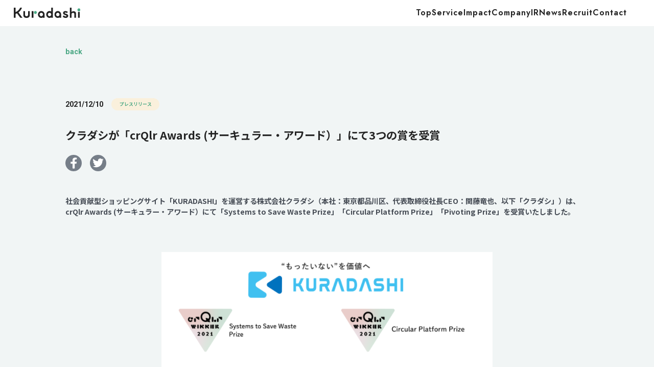

--- FILE ---
content_type: text/html; charset=UTF-8
request_url: https://corp.kuradashi.jp/news/21-12-10/
body_size: 10928
content:

<!DOCTYPE html>
<html lang="ja">

<head>
  <meta charset="UTF-8">
  <meta name="viewport" content="width=device-width, initial-scale=1">
  <meta name="format-detection" content="telephone=no">
  <!-- Google Tag Manager -->
  <script>
    (function(w, d, s, l, i) {
      w[l] = w[l] || [];
      w[l].push({
        'gtm.start': new Date().getTime(),
        event: 'gtm.js'
      });
      var f = d.getElementsByTagName(s)[0],
        j = d.createElement(s),
        dl = l != 'dataLayer' ? '&l=' + l : '';
      j.async = true;
      j.src =
        'https://www.googletagmanager.com/gtm.js?id=' + i + dl;
      f.parentNode.insertBefore(j, f);
    })(window, document, 'script', 'dataLayer', 'GTM-M5TPMS8');
  </script>
  <!-- End Google Tag Manager -->
  <link rel="shortcut icon" type="image/x-icon" href="https://corp.kuradashi.jp/wp-content/uploads/2022/07/favicon.png">
  <link rel="apple-touch-icon-precomposed" href="https://corp.kuradashi.jp/wp-content/uploads/2022/07/apple-touch-icon2.png">
  <link rel="icon" type="image/png" href="https://corp.kuradashi.jp/wp-content/uploads/2022/07/android-chrome2.png">
  <meta name="twitter:card" content="summary_large_image">
<meta name="twitter:site" content="@Kuradashi_jp" />
<meta property="og:type" content="website">
<meta property="og:title" content="株式会社クラダシ">
<meta property="og:url" content="https://corp.kuradashi.jp/news/21-12-10/">
<meta property="og:image" content="https://corp.kuradashi.jp/wp-content/uploads/2021/12/crqlr.png">

  <link rel="preconnect" href="https://fonts.googleapis.com">
  <link rel="preconnect" href="https://fonts.gstatic.com" crossorigin>
  <link href="https://fonts.googleapis.com/css2?family=Jost:ital,wght@0,100..900;1,100..900&family=Noto+Sans+JP:wght@100..900&display=swap" rel="stylesheet">

  <link rel="stylesheet" href="https://corp.kuradashi.jp/wp-content/themes/kuradashi-2025/style.css?ver=1769946207">
  <link rel="stylesheet" href="https://corp.kuradashi.jp/wp-content/themes/kuradashi-2025/assets/css/style.css?ver=1767801338">
  <link rel="stylesheet" href="https://corp.kuradashi.jp/wp-content/themes/kuradashi-2025/assets/css/style2.css?ver=1767801338">
  <script type="module" crossorigin src="https://corp.kuradashi.jp/wp-content/themes/kuradashi-2025/assets/js/main.js?ver=1767802141"></script>

  <title>クラダシが「crQlr Awards (サーキュラー・アワード）」にて3つの賞を受賞 | 株式会社クラダシ</title>
<meta name='robots' content='max-image-preview:large' />
<link rel="icon" href="https://corp.kuradashi.jp/wp-content/uploads/2025/12/cropped-icon_kuradashi-32x32.png" sizes="32x32" />
<link rel="icon" href="https://corp.kuradashi.jp/wp-content/uploads/2025/12/cropped-icon_kuradashi-192x192.png" sizes="192x192" />
<link rel="apple-touch-icon" href="https://corp.kuradashi.jp/wp-content/uploads/2025/12/cropped-icon_kuradashi-180x180.png" />
<meta name="msapplication-TileImage" content="https://corp.kuradashi.jp/wp-content/uploads/2025/12/cropped-icon_kuradashi-270x270.png" />
<style id='wp-block-heading-inline-css' type='text/css'>
h1:where(.wp-block-heading).has-background,h2:where(.wp-block-heading).has-background,h3:where(.wp-block-heading).has-background,h4:where(.wp-block-heading).has-background,h5:where(.wp-block-heading).has-background,h6:where(.wp-block-heading).has-background{padding:1.25em 2.375em}h1.has-text-align-left[style*=writing-mode]:where([style*=vertical-lr]),h1.has-text-align-right[style*=writing-mode]:where([style*=vertical-rl]),h2.has-text-align-left[style*=writing-mode]:where([style*=vertical-lr]),h2.has-text-align-right[style*=writing-mode]:where([style*=vertical-rl]),h3.has-text-align-left[style*=writing-mode]:where([style*=vertical-lr]),h3.has-text-align-right[style*=writing-mode]:where([style*=vertical-rl]),h4.has-text-align-left[style*=writing-mode]:where([style*=vertical-lr]),h4.has-text-align-right[style*=writing-mode]:where([style*=vertical-rl]),h5.has-text-align-left[style*=writing-mode]:where([style*=vertical-lr]),h5.has-text-align-right[style*=writing-mode]:where([style*=vertical-rl]),h6.has-text-align-left[style*=writing-mode]:where([style*=vertical-lr]),h6.has-text-align-right[style*=writing-mode]:where([style*=vertical-rl]){rotate:180deg}
/*# sourceURL=https://corp.kuradashi.jp/wp-includes/blocks/heading/style.min.css */
</style>
<style id='wp-block-image-inline-css' type='text/css'>
.wp-block-image>a,.wp-block-image>figure>a{display:inline-block}.wp-block-image img{box-sizing:border-box;height:auto;max-width:100%;vertical-align:bottom}@media not (prefers-reduced-motion){.wp-block-image img.hide{visibility:hidden}.wp-block-image img.show{animation:show-content-image .4s}}.wp-block-image[style*=border-radius] img,.wp-block-image[style*=border-radius]>a{border-radius:inherit}.wp-block-image.has-custom-border img{box-sizing:border-box}.wp-block-image.aligncenter{text-align:center}.wp-block-image.alignfull>a,.wp-block-image.alignwide>a{width:100%}.wp-block-image.alignfull img,.wp-block-image.alignwide img{height:auto;width:100%}.wp-block-image .aligncenter,.wp-block-image .alignleft,.wp-block-image .alignright,.wp-block-image.aligncenter,.wp-block-image.alignleft,.wp-block-image.alignright{display:table}.wp-block-image .aligncenter>figcaption,.wp-block-image .alignleft>figcaption,.wp-block-image .alignright>figcaption,.wp-block-image.aligncenter>figcaption,.wp-block-image.alignleft>figcaption,.wp-block-image.alignright>figcaption{caption-side:bottom;display:table-caption}.wp-block-image .alignleft{float:left;margin:.5em 1em .5em 0}.wp-block-image .alignright{float:right;margin:.5em 0 .5em 1em}.wp-block-image .aligncenter{margin-left:auto;margin-right:auto}.wp-block-image :where(figcaption){margin-bottom:1em;margin-top:.5em}.wp-block-image.is-style-circle-mask img{border-radius:9999px}@supports ((-webkit-mask-image:none) or (mask-image:none)) or (-webkit-mask-image:none){.wp-block-image.is-style-circle-mask img{border-radius:0;-webkit-mask-image:url('data:image/svg+xml;utf8,<svg viewBox="0 0 100 100" xmlns="http://www.w3.org/2000/svg"><circle cx="50" cy="50" r="50"/></svg>');mask-image:url('data:image/svg+xml;utf8,<svg viewBox="0 0 100 100" xmlns="http://www.w3.org/2000/svg"><circle cx="50" cy="50" r="50"/></svg>');mask-mode:alpha;-webkit-mask-position:center;mask-position:center;-webkit-mask-repeat:no-repeat;mask-repeat:no-repeat;-webkit-mask-size:contain;mask-size:contain}}:root :where(.wp-block-image.is-style-rounded img,.wp-block-image .is-style-rounded img){border-radius:9999px}.wp-block-image figure{margin:0}.wp-lightbox-container{display:flex;flex-direction:column;position:relative}.wp-lightbox-container img{cursor:zoom-in}.wp-lightbox-container img:hover+button{opacity:1}.wp-lightbox-container button{align-items:center;backdrop-filter:blur(16px) saturate(180%);background-color:#5a5a5a40;border:none;border-radius:4px;cursor:zoom-in;display:flex;height:20px;justify-content:center;opacity:0;padding:0;position:absolute;right:16px;text-align:center;top:16px;width:20px;z-index:100}@media not (prefers-reduced-motion){.wp-lightbox-container button{transition:opacity .2s ease}}.wp-lightbox-container button:focus-visible{outline:3px auto #5a5a5a40;outline:3px auto -webkit-focus-ring-color;outline-offset:3px}.wp-lightbox-container button:hover{cursor:pointer;opacity:1}.wp-lightbox-container button:focus{opacity:1}.wp-lightbox-container button:focus,.wp-lightbox-container button:hover,.wp-lightbox-container button:not(:hover):not(:active):not(.has-background){background-color:#5a5a5a40;border:none}.wp-lightbox-overlay{box-sizing:border-box;cursor:zoom-out;height:100vh;left:0;overflow:hidden;position:fixed;top:0;visibility:hidden;width:100%;z-index:100000}.wp-lightbox-overlay .close-button{align-items:center;cursor:pointer;display:flex;justify-content:center;min-height:40px;min-width:40px;padding:0;position:absolute;right:calc(env(safe-area-inset-right) + 16px);top:calc(env(safe-area-inset-top) + 16px);z-index:5000000}.wp-lightbox-overlay .close-button:focus,.wp-lightbox-overlay .close-button:hover,.wp-lightbox-overlay .close-button:not(:hover):not(:active):not(.has-background){background:none;border:none}.wp-lightbox-overlay .lightbox-image-container{height:var(--wp--lightbox-container-height);left:50%;overflow:hidden;position:absolute;top:50%;transform:translate(-50%,-50%);transform-origin:top left;width:var(--wp--lightbox-container-width);z-index:9999999999}.wp-lightbox-overlay .wp-block-image{align-items:center;box-sizing:border-box;display:flex;height:100%;justify-content:center;margin:0;position:relative;transform-origin:0 0;width:100%;z-index:3000000}.wp-lightbox-overlay .wp-block-image img{height:var(--wp--lightbox-image-height);min-height:var(--wp--lightbox-image-height);min-width:var(--wp--lightbox-image-width);width:var(--wp--lightbox-image-width)}.wp-lightbox-overlay .wp-block-image figcaption{display:none}.wp-lightbox-overlay button{background:none;border:none}.wp-lightbox-overlay .scrim{background-color:#fff;height:100%;opacity:.9;position:absolute;width:100%;z-index:2000000}.wp-lightbox-overlay.active{visibility:visible}@media not (prefers-reduced-motion){.wp-lightbox-overlay.active{animation:turn-on-visibility .25s both}.wp-lightbox-overlay.active img{animation:turn-on-visibility .35s both}.wp-lightbox-overlay.show-closing-animation:not(.active){animation:turn-off-visibility .35s both}.wp-lightbox-overlay.show-closing-animation:not(.active) img{animation:turn-off-visibility .25s both}.wp-lightbox-overlay.zoom.active{animation:none;opacity:1;visibility:visible}.wp-lightbox-overlay.zoom.active .lightbox-image-container{animation:lightbox-zoom-in .4s}.wp-lightbox-overlay.zoom.active .lightbox-image-container img{animation:none}.wp-lightbox-overlay.zoom.active .scrim{animation:turn-on-visibility .4s forwards}.wp-lightbox-overlay.zoom.show-closing-animation:not(.active){animation:none}.wp-lightbox-overlay.zoom.show-closing-animation:not(.active) .lightbox-image-container{animation:lightbox-zoom-out .4s}.wp-lightbox-overlay.zoom.show-closing-animation:not(.active) .lightbox-image-container img{animation:none}.wp-lightbox-overlay.zoom.show-closing-animation:not(.active) .scrim{animation:turn-off-visibility .4s forwards}}@keyframes show-content-image{0%{visibility:hidden}99%{visibility:hidden}to{visibility:visible}}@keyframes turn-on-visibility{0%{opacity:0}to{opacity:1}}@keyframes turn-off-visibility{0%{opacity:1;visibility:visible}99%{opacity:0;visibility:visible}to{opacity:0;visibility:hidden}}@keyframes lightbox-zoom-in{0%{transform:translate(calc((-100vw + var(--wp--lightbox-scrollbar-width))/2 + var(--wp--lightbox-initial-left-position)),calc(-50vh + var(--wp--lightbox-initial-top-position))) scale(var(--wp--lightbox-scale))}to{transform:translate(-50%,-50%) scale(1)}}@keyframes lightbox-zoom-out{0%{transform:translate(-50%,-50%) scale(1);visibility:visible}99%{visibility:visible}to{transform:translate(calc((-100vw + var(--wp--lightbox-scrollbar-width))/2 + var(--wp--lightbox-initial-left-position)),calc(-50vh + var(--wp--lightbox-initial-top-position))) scale(var(--wp--lightbox-scale));visibility:hidden}}
/*# sourceURL=https://corp.kuradashi.jp/wp-includes/blocks/image/style.min.css */
</style>
<style id='wp-block-paragraph-inline-css' type='text/css'>
.is-small-text{font-size:.875em}.is-regular-text{font-size:1em}.is-large-text{font-size:2.25em}.is-larger-text{font-size:3em}.has-drop-cap:not(:focus):first-letter{float:left;font-size:8.4em;font-style:normal;font-weight:100;line-height:.68;margin:.05em .1em 0 0;text-transform:uppercase}body.rtl .has-drop-cap:not(:focus):first-letter{float:none;margin-left:.1em}p.has-drop-cap.has-background{overflow:hidden}:root :where(p.has-background){padding:1.25em 2.375em}:where(p.has-text-color:not(.has-link-color)) a{color:inherit}p.has-text-align-left[style*="writing-mode:vertical-lr"],p.has-text-align-right[style*="writing-mode:vertical-rl"]{rotate:180deg}
/*# sourceURL=https://corp.kuradashi.jp/wp-includes/blocks/paragraph/style.min.css */
</style>
<style id='wp-block-spacer-inline-css' type='text/css'>
.wp-block-spacer{clear:both}
/*# sourceURL=https://corp.kuradashi.jp/wp-includes/blocks/spacer/style.min.css */
</style>
<style id='global-styles-inline-css' type='text/css'>
:root{--wp--preset--aspect-ratio--square: 1;--wp--preset--aspect-ratio--4-3: 4/3;--wp--preset--aspect-ratio--3-4: 3/4;--wp--preset--aspect-ratio--3-2: 3/2;--wp--preset--aspect-ratio--2-3: 2/3;--wp--preset--aspect-ratio--16-9: 16/9;--wp--preset--aspect-ratio--9-16: 9/16;--wp--preset--color--black: #000000;--wp--preset--color--cyan-bluish-gray: #abb8c3;--wp--preset--color--white: #ffffff;--wp--preset--color--pale-pink: #f78da7;--wp--preset--color--vivid-red: #cf2e2e;--wp--preset--color--luminous-vivid-orange: #ff6900;--wp--preset--color--luminous-vivid-amber: #fcb900;--wp--preset--color--light-green-cyan: #7bdcb5;--wp--preset--color--vivid-green-cyan: #00d084;--wp--preset--color--pale-cyan-blue: #8ed1fc;--wp--preset--color--vivid-cyan-blue: #0693e3;--wp--preset--color--vivid-purple: #9b51e0;--wp--preset--gradient--vivid-cyan-blue-to-vivid-purple: linear-gradient(135deg,rgb(6,147,227) 0%,rgb(155,81,224) 100%);--wp--preset--gradient--light-green-cyan-to-vivid-green-cyan: linear-gradient(135deg,rgb(122,220,180) 0%,rgb(0,208,130) 100%);--wp--preset--gradient--luminous-vivid-amber-to-luminous-vivid-orange: linear-gradient(135deg,rgb(252,185,0) 0%,rgb(255,105,0) 100%);--wp--preset--gradient--luminous-vivid-orange-to-vivid-red: linear-gradient(135deg,rgb(255,105,0) 0%,rgb(207,46,46) 100%);--wp--preset--gradient--very-light-gray-to-cyan-bluish-gray: linear-gradient(135deg,rgb(238,238,238) 0%,rgb(169,184,195) 100%);--wp--preset--gradient--cool-to-warm-spectrum: linear-gradient(135deg,rgb(74,234,220) 0%,rgb(151,120,209) 20%,rgb(207,42,186) 40%,rgb(238,44,130) 60%,rgb(251,105,98) 80%,rgb(254,248,76) 100%);--wp--preset--gradient--blush-light-purple: linear-gradient(135deg,rgb(255,206,236) 0%,rgb(152,150,240) 100%);--wp--preset--gradient--blush-bordeaux: linear-gradient(135deg,rgb(254,205,165) 0%,rgb(254,45,45) 50%,rgb(107,0,62) 100%);--wp--preset--gradient--luminous-dusk: linear-gradient(135deg,rgb(255,203,112) 0%,rgb(199,81,192) 50%,rgb(65,88,208) 100%);--wp--preset--gradient--pale-ocean: linear-gradient(135deg,rgb(255,245,203) 0%,rgb(182,227,212) 50%,rgb(51,167,181) 100%);--wp--preset--gradient--electric-grass: linear-gradient(135deg,rgb(202,248,128) 0%,rgb(113,206,126) 100%);--wp--preset--gradient--midnight: linear-gradient(135deg,rgb(2,3,129) 0%,rgb(40,116,252) 100%);--wp--preset--font-size--small: 13px;--wp--preset--font-size--medium: 20px;--wp--preset--font-size--large: 36px;--wp--preset--font-size--x-large: 42px;--wp--preset--spacing--20: 0.44rem;--wp--preset--spacing--30: 0.67rem;--wp--preset--spacing--40: 1rem;--wp--preset--spacing--50: 1.5rem;--wp--preset--spacing--60: 2.25rem;--wp--preset--spacing--70: 3.38rem;--wp--preset--spacing--80: 5.06rem;--wp--preset--shadow--natural: 6px 6px 9px rgba(0, 0, 0, 0.2);--wp--preset--shadow--deep: 12px 12px 50px rgba(0, 0, 0, 0.4);--wp--preset--shadow--sharp: 6px 6px 0px rgba(0, 0, 0, 0.2);--wp--preset--shadow--outlined: 6px 6px 0px -3px rgb(255, 255, 255), 6px 6px rgb(0, 0, 0);--wp--preset--shadow--crisp: 6px 6px 0px rgb(0, 0, 0);}:where(.is-layout-flex){gap: 0.5em;}:where(.is-layout-grid){gap: 0.5em;}body .is-layout-flex{display: flex;}.is-layout-flex{flex-wrap: wrap;align-items: center;}.is-layout-flex > :is(*, div){margin: 0;}body .is-layout-grid{display: grid;}.is-layout-grid > :is(*, div){margin: 0;}:where(.wp-block-columns.is-layout-flex){gap: 2em;}:where(.wp-block-columns.is-layout-grid){gap: 2em;}:where(.wp-block-post-template.is-layout-flex){gap: 1.25em;}:where(.wp-block-post-template.is-layout-grid){gap: 1.25em;}.has-black-color{color: var(--wp--preset--color--black) !important;}.has-cyan-bluish-gray-color{color: var(--wp--preset--color--cyan-bluish-gray) !important;}.has-white-color{color: var(--wp--preset--color--white) !important;}.has-pale-pink-color{color: var(--wp--preset--color--pale-pink) !important;}.has-vivid-red-color{color: var(--wp--preset--color--vivid-red) !important;}.has-luminous-vivid-orange-color{color: var(--wp--preset--color--luminous-vivid-orange) !important;}.has-luminous-vivid-amber-color{color: var(--wp--preset--color--luminous-vivid-amber) !important;}.has-light-green-cyan-color{color: var(--wp--preset--color--light-green-cyan) !important;}.has-vivid-green-cyan-color{color: var(--wp--preset--color--vivid-green-cyan) !important;}.has-pale-cyan-blue-color{color: var(--wp--preset--color--pale-cyan-blue) !important;}.has-vivid-cyan-blue-color{color: var(--wp--preset--color--vivid-cyan-blue) !important;}.has-vivid-purple-color{color: var(--wp--preset--color--vivid-purple) !important;}.has-black-background-color{background-color: var(--wp--preset--color--black) !important;}.has-cyan-bluish-gray-background-color{background-color: var(--wp--preset--color--cyan-bluish-gray) !important;}.has-white-background-color{background-color: var(--wp--preset--color--white) !important;}.has-pale-pink-background-color{background-color: var(--wp--preset--color--pale-pink) !important;}.has-vivid-red-background-color{background-color: var(--wp--preset--color--vivid-red) !important;}.has-luminous-vivid-orange-background-color{background-color: var(--wp--preset--color--luminous-vivid-orange) !important;}.has-luminous-vivid-amber-background-color{background-color: var(--wp--preset--color--luminous-vivid-amber) !important;}.has-light-green-cyan-background-color{background-color: var(--wp--preset--color--light-green-cyan) !important;}.has-vivid-green-cyan-background-color{background-color: var(--wp--preset--color--vivid-green-cyan) !important;}.has-pale-cyan-blue-background-color{background-color: var(--wp--preset--color--pale-cyan-blue) !important;}.has-vivid-cyan-blue-background-color{background-color: var(--wp--preset--color--vivid-cyan-blue) !important;}.has-vivid-purple-background-color{background-color: var(--wp--preset--color--vivid-purple) !important;}.has-black-border-color{border-color: var(--wp--preset--color--black) !important;}.has-cyan-bluish-gray-border-color{border-color: var(--wp--preset--color--cyan-bluish-gray) !important;}.has-white-border-color{border-color: var(--wp--preset--color--white) !important;}.has-pale-pink-border-color{border-color: var(--wp--preset--color--pale-pink) !important;}.has-vivid-red-border-color{border-color: var(--wp--preset--color--vivid-red) !important;}.has-luminous-vivid-orange-border-color{border-color: var(--wp--preset--color--luminous-vivid-orange) !important;}.has-luminous-vivid-amber-border-color{border-color: var(--wp--preset--color--luminous-vivid-amber) !important;}.has-light-green-cyan-border-color{border-color: var(--wp--preset--color--light-green-cyan) !important;}.has-vivid-green-cyan-border-color{border-color: var(--wp--preset--color--vivid-green-cyan) !important;}.has-pale-cyan-blue-border-color{border-color: var(--wp--preset--color--pale-cyan-blue) !important;}.has-vivid-cyan-blue-border-color{border-color: var(--wp--preset--color--vivid-cyan-blue) !important;}.has-vivid-purple-border-color{border-color: var(--wp--preset--color--vivid-purple) !important;}.has-vivid-cyan-blue-to-vivid-purple-gradient-background{background: var(--wp--preset--gradient--vivid-cyan-blue-to-vivid-purple) !important;}.has-light-green-cyan-to-vivid-green-cyan-gradient-background{background: var(--wp--preset--gradient--light-green-cyan-to-vivid-green-cyan) !important;}.has-luminous-vivid-amber-to-luminous-vivid-orange-gradient-background{background: var(--wp--preset--gradient--luminous-vivid-amber-to-luminous-vivid-orange) !important;}.has-luminous-vivid-orange-to-vivid-red-gradient-background{background: var(--wp--preset--gradient--luminous-vivid-orange-to-vivid-red) !important;}.has-very-light-gray-to-cyan-bluish-gray-gradient-background{background: var(--wp--preset--gradient--very-light-gray-to-cyan-bluish-gray) !important;}.has-cool-to-warm-spectrum-gradient-background{background: var(--wp--preset--gradient--cool-to-warm-spectrum) !important;}.has-blush-light-purple-gradient-background{background: var(--wp--preset--gradient--blush-light-purple) !important;}.has-blush-bordeaux-gradient-background{background: var(--wp--preset--gradient--blush-bordeaux) !important;}.has-luminous-dusk-gradient-background{background: var(--wp--preset--gradient--luminous-dusk) !important;}.has-pale-ocean-gradient-background{background: var(--wp--preset--gradient--pale-ocean) !important;}.has-electric-grass-gradient-background{background: var(--wp--preset--gradient--electric-grass) !important;}.has-midnight-gradient-background{background: var(--wp--preset--gradient--midnight) !important;}.has-small-font-size{font-size: var(--wp--preset--font-size--small) !important;}.has-medium-font-size{font-size: var(--wp--preset--font-size--medium) !important;}.has-large-font-size{font-size: var(--wp--preset--font-size--large) !important;}.has-x-large-font-size{font-size: var(--wp--preset--font-size--x-large) !important;}
/*# sourceURL=global-styles-inline-css */
</style>
<style id='wp-img-auto-sizes-contain-inline-css' type='text/css'>
img:is([sizes=auto i],[sizes^="auto," i]){contain-intrinsic-size:3000px 1500px}
/*# sourceURL=wp-img-auto-sizes-contain-inline-css */
</style>
<style id='wp-block-library-inline-css' type='text/css'>
:root{--wp-block-synced-color:#7a00df;--wp-block-synced-color--rgb:122,0,223;--wp-bound-block-color:var(--wp-block-synced-color);--wp-editor-canvas-background:#ddd;--wp-admin-theme-color:#007cba;--wp-admin-theme-color--rgb:0,124,186;--wp-admin-theme-color-darker-10:#006ba1;--wp-admin-theme-color-darker-10--rgb:0,107,160.5;--wp-admin-theme-color-darker-20:#005a87;--wp-admin-theme-color-darker-20--rgb:0,90,135;--wp-admin-border-width-focus:2px}@media (min-resolution:192dpi){:root{--wp-admin-border-width-focus:1.5px}}.wp-element-button{cursor:pointer}:root .has-very-light-gray-background-color{background-color:#eee}:root .has-very-dark-gray-background-color{background-color:#313131}:root .has-very-light-gray-color{color:#eee}:root .has-very-dark-gray-color{color:#313131}:root .has-vivid-green-cyan-to-vivid-cyan-blue-gradient-background{background:linear-gradient(135deg,#00d084,#0693e3)}:root .has-purple-crush-gradient-background{background:linear-gradient(135deg,#34e2e4,#4721fb 50%,#ab1dfe)}:root .has-hazy-dawn-gradient-background{background:linear-gradient(135deg,#faaca8,#dad0ec)}:root .has-subdued-olive-gradient-background{background:linear-gradient(135deg,#fafae1,#67a671)}:root .has-atomic-cream-gradient-background{background:linear-gradient(135deg,#fdd79a,#004a59)}:root .has-nightshade-gradient-background{background:linear-gradient(135deg,#330968,#31cdcf)}:root .has-midnight-gradient-background{background:linear-gradient(135deg,#020381,#2874fc)}:root{--wp--preset--font-size--normal:16px;--wp--preset--font-size--huge:42px}.has-regular-font-size{font-size:1em}.has-larger-font-size{font-size:2.625em}.has-normal-font-size{font-size:var(--wp--preset--font-size--normal)}.has-huge-font-size{font-size:var(--wp--preset--font-size--huge)}.has-text-align-center{text-align:center}.has-text-align-left{text-align:left}.has-text-align-right{text-align:right}.has-fit-text{white-space:nowrap!important}#end-resizable-editor-section{display:none}.aligncenter{clear:both}.items-justified-left{justify-content:flex-start}.items-justified-center{justify-content:center}.items-justified-right{justify-content:flex-end}.items-justified-space-between{justify-content:space-between}.screen-reader-text{border:0;clip-path:inset(50%);height:1px;margin:-1px;overflow:hidden;padding:0;position:absolute;width:1px;word-wrap:normal!important}.screen-reader-text:focus{background-color:#ddd;clip-path:none;color:#444;display:block;font-size:1em;height:auto;left:5px;line-height:normal;padding:15px 23px 14px;text-decoration:none;top:5px;width:auto;z-index:100000}html :where(.has-border-color){border-style:solid}html :where([style*=border-top-color]){border-top-style:solid}html :where([style*=border-right-color]){border-right-style:solid}html :where([style*=border-bottom-color]){border-bottom-style:solid}html :where([style*=border-left-color]){border-left-style:solid}html :where([style*=border-width]){border-style:solid}html :where([style*=border-top-width]){border-top-style:solid}html :where([style*=border-right-width]){border-right-style:solid}html :where([style*=border-bottom-width]){border-bottom-style:solid}html :where([style*=border-left-width]){border-left-style:solid}html :where(img[class*=wp-image-]){height:auto;max-width:100%}:where(figure){margin:0 0 1em}html :where(.is-position-sticky){--wp-admin--admin-bar--position-offset:var(--wp-admin--admin-bar--height,0px)}@media screen and (max-width:600px){html :where(.is-position-sticky){--wp-admin--admin-bar--position-offset:0px}}
/*# sourceURL=/wp-includes/css/dist/block-library/common.min.css */
</style>
<style id='classic-theme-styles-inline-css' type='text/css'>
/*! This file is auto-generated */
.wp-block-button__link{color:#fff;background-color:#32373c;border-radius:9999px;box-shadow:none;text-decoration:none;padding:calc(.667em + 2px) calc(1.333em + 2px);font-size:1.125em}.wp-block-file__button{background:#32373c;color:#fff;text-decoration:none}
/*# sourceURL=/wp-includes/css/classic-themes.min.css */
</style>
</head>


<body data-page="single">
  <!-- Google Tag Manager (noscript) -->
  <noscript><iframe src="https://www.googletagmanager.com/ns.html?id=GTM-M5TPMS8"
      height="0" width="0" style="display:none;visibility:hidden"></iframe></noscript>
  <!-- End Google Tag Manager (noscript) -->
  <div class="relative">
    <div class="fixed left-0 top-0 w-full py-15 px-30 flex justify-between items-center z-[10] max-md:px-20 max-md:py-6 bg-white">
      <div class="w-147 max-md:w-113">
        <a href="/">
          <img src="https://corp.kuradashi.jp/wp-content/themes/kuradashi-2025/assets/images/logo.svg" alt="" fetchpriority ="high">
        </a>
      </div>
      <div class="w-40 h-40 relative items-center justify-center header__humb hidden max-md:flex">
        <div class="h-10 relative w-full">
          <span class="absolute left-0 top-0 bg-black w-full h-2 rounded-full"></span>
          <span class="absolute left-0 top-0 bg-black w-full h-2 rounded-full translate-y-10"></span>
        </div>
      </div>
      <ul class="flex gap-30 pr-30 en-font ls1 text-18 max-md:hidden">
        <li>
          <a href="/">
            Top
          </a>
        </li>
        <li class="relative js-service-menu-wrap">
          <div class="js-service-title">
            Service
          </div>
          <div class="absolute left-0 top-full pt-20 js-service-menu opacity-0 pointer-events-none transition-all">
            <div class="relative bg-white shadow-md rounded-md overflow-hidden">
              <ul>
                <li>
                  <a href="/food" class="block px-14 py-3 hover:bg-gray transition-all">
                    Food
                  </a>
                </li>
                <li>
                  <a href="/energy" class="block px-14 py-3 hover:bg-gray transition-all">
                    Energy
                  </a>
                </li>
              </ul>
            </div>
          </div>
        </li>
        <li>
          <a href="/impact">
            Impact
          </a>
        </li>
        <li>
          <a href="/company">
            Company
          </a>
        </li>
        <li>
          <a href="/ir">
            IR
          </a>
        </li>
        <li>
          <a href="/news">
            News
          </a>
        </li>
        <li>
          <a href="/recruit">
            Recruit
          </a>
        </li>
        <li>
          <a href="/contact">
            Contact
          </a>
        </li>
      </ul>
    </div>

    <div class="menu-modal">
      <div class="menu-modal__inner pt-53">
        <ul class="flex en-font font-medium text-21 flex-col w-350 mx-auto text-left">
          <li class="px-20 py-14">
            <a href="/">
              Top
            </a>
          </li>
          <li class="relative js-menu-acco ">
            <div class="js-menu-title block px-20 py-14 relative">
              Service
            </div>
            <img class="absolute w-16 top-21 right-27 pointer-events-none" src="https://corp.kuradashi.jp/wp-content/themes/kuradashi-2025/assets/images/arrow_bottom.svg" alt="">
            <div class="bg-white text-19 overflow-hidden  js-menu-content h-0">
              <div class="py-5">
                <ul>
                  <li class="px-10">
                    <a href="/food" class="block px-28 pt-3 pb-2 hover:bg-gray ">
                      Food
                    </a>
                  </li>
                  <li class="px-10">
                    <a href="/energy" class="block px-28 pt-2 pb-3 hover:bg-gray ">
                      Energy
                    </a>
                  </li>
                </ul>
              </div>
            </div>
          </li>
          <li class="px-20 py-14">
            <a href="/impact">
              Impact
            </a>
          </li>
          <li class="px-20 py-14">
            <a href="/company">
              Company
            </a>
          </li>
          <li class="px-20 py-14">
            <a href="/ir">
              IR
            </a>
          </li>
          <li class="px-20 py-14">
            <a href="/news">
              News
            </a>
          </li>
          <li class="px-20 py-14">
            <a href="/recruit">
              Recruit
            </a>
          </li>
          <li class="px-20 py-14">
            <a href="/contact">
              Contact
            </a>
          </li>
        </ul>
      </div>
    </div>
  </div>
    <main class="main main--detail news">
      <div class="news__wrapper">
        <div class="news__inner">
          <div class="newsDetail">
            <div class="newsDetail__back">
              <a class="newsDetail__link" href="https://corp.kuradashi.jp/news/">back</a>
            </div>

                        <div class="newsDetail__info">
              <span class="newsDetail__date">2021/12/10</span>
                            <span class="news__label">プレスリリース</span>
            </div>
            <h1 class="newsDetail__title">クラダシが「crQlr Awards (サーキュラー・アワード）」にて3つの賞を受賞</h1>
            <div class="socialBox">
              <ul class="socialBox__list">
                <li class="socialBox__item">
                  <a class="socialBox__link" href="http://www.facebook.com/share.php?u=https://corp.kuradashi.jp/news/21-12-10/" target="_blank">
                    <img class="socialBox__icon" src="https://corp.kuradashi.jp/wp-content/themes/kuradashi-2025/img/icon/icon_facebook.svg" width="13" height="22" alt="Facebook">
                  </a>
                </li>
                <li class="socialBox__item">
                  <a class="socialBox__link" href="http://twitter.com/share?text=%E3%82%AF%E3%83%A9%E3%83%80%E3%82%B7%E3%81%8C%E3%80%8CcrQlr+Awards+%28%E3%82%B5%E3%83%BC%E3%82%AD%E3%83%A5%E3%83%A9%E3%83%BC%E3%83%BB%E3%82%A2%E3%83%AF%E3%83%BC%E3%83%89%EF%BC%89%E3%80%8D%E3%81%AB%E3%81%A63%E3%81%A4%E3%81%AE%E8%B3%9E%E3%82%92%E5%8F%97%E8%B3%9E&amp;url=https://corp.kuradashi.jp/news/21-12-10/" target="_blank">
                    <img class="socialBox__icon" src="https://corp.kuradashi.jp/wp-content/themes/kuradashi-2025/img/icon/icon_twitter.svg" width="22" height="18" alt="Twitter">
                  </a>
                </li>
              </ul>
            </div>
            <div class="newsDetail__inner">
              
<p><strong>社会貢献型ショッピングサイト「KURADASHI」を運営する株式会社クラダシ（本社：東京都品川区、代表取締役社長CEO：関藤竜也、以下「クラダシ」）は、crQlr Awards (サーキュラー・アワード）にて「Systems to Save Waste Prize」「Circular Platform Prize」「Pivoting Prize」を受賞いたしました。</strong></p>



<div style="height:20px" aria-hidden="true" class="wp-block-spacer"></div>



<div class="wp-block-image"><figure class="aligncenter size-full"><img fetchpriority="high" decoding="async" width="648" height="322" src="https://corp.kuradashi.jp/wp-content/uploads/2021/12/crqlr.png" alt="" class="wp-image-1512" srcset="https://corp.kuradashi.jp/wp-content/uploads/2021/12/crqlr.png 648w, https://corp.kuradashi.jp/wp-content/uploads/2021/12/crqlr-300x149.png 300w" sizes="(max-width: 648px) 100vw, 648px" /></figure></div>



<p>&nbsp;crQlr Awards (サーキュラー・アワード）は、循環型経済をデザインするグローバル・アワードとして「名声ではなく、行動のためのアワード」「直線型ではなく循環型の評価を行う」「グローバル視点を獲得する機会」の3つを掲げ、循環型経済の実現を目指すプロジェクトを表彰しました。</p>



<p>クラダシは、食品の賞味期限の切迫や季節商品、パッケージの汚れやキズ、自然災害による被害などの要因で、消費可能でありながら通常の流通ルートでの販売が困難な商品を買い取り、社会貢献型ショッピングサイト「KURADASHI」で販売することでフードロスの削減に取り組んでいます。<br>SDGsが採択される7ヶ月前の2015年2月にサービスを開始した「KURADASHI」は、累計28万人以上の方にご利用いただき、16,313トンのフードロス削減を実現してきました（2021年9月末時点）。今後も「KURADASHI」のサービスをさらに発展させ、より一層「循環型経済の実現」に貢献してまいります。</p>



<p><strong>【審査員からのコメント（一部抜粋）】</strong><br><strong>▶Systems to Save Waste Prize／Mariko McTier</strong><br>廃棄物を減らすために、既存のテクノロジーを利用して、これまでつながりのなかったステークホルダーの間に新たな関係を築くことは、特にこの規模では評価できます。この取り組みは、市場力学と幅広いパートナーシップを活用して、本来ならば廃棄されてしまう製品への需要を喚起するという、廃棄物削減のための興味深いアプローチを示しています。過剰消費の文化の強化・促進にならないように注意が必要ですが、既存システムのリデザインが廃棄物削減に有効なことを示す大きな可能性があると思います。</p>



<p><strong>▶Circular Platform Prize／安居 昭博</strong><br>まだ食べられる食材の廃棄は、企業にとってコストであり、また社会にとっては多大なる資源の損出である中、各国で有効な対策が急務となっています。「KURADASHI」はまさにある企業の廃棄食材を必要とする人につなげるプラットフォームを築いており、すでに大きな実績をあげています。サーキュラーエコノミーでは廃棄物への取り組みが経済、環境、人々の幸福度のすべての向上に寄与することが大切ですが、「KURADASHI」はそのすべてを包括したプロジェクトに感じます。</p>



<p><strong>▶Pivoting Prize／Tim Wong</strong><br>KURADASHIのビジネスモデルは、消費者にインセンティブを与え、その価値を消費者に還元するように設計されており、彼らがより持続可能かつ価格が手頃な購入オプションを持てるようになっているのは素晴らしいことです。</p>



<h2 class="wp-block-heading">■クラダシ代表関藤のコメント</h2>



<p>この度の受賞、大変光栄に存じます。フードロスは日本だけでなく世界中で解決しなければいけない問題であり、私たちもグローバルに展開することを目指しています。今回の「crQlr Awards (サーキュラー・アワード）」は、グローバルの視点を持った審査員の方々に評価いただいたということで、大変貴重な機会となりました。私たちは引き続き「ソーシャルグッドカンパニー」として、社会性、環境性、経済性に優れた活動を続け、フードロス削減や「循環型社会の実現」に貢献してまいります。</p>



<h2 class="wp-block-heading">■crQlr Awards (サーキュラー・アワード）受賞プロジェクト一覧</h2>



<p><a href="https://crqlr.com/ja/announce/">https://crqlr.com/ja/announce/</a></p>



<div style="height:60px" aria-hidden="true" class="wp-block-spacer"></div>



<h2 class="wp-block-heading">■社会貢献型ショッピングサイト「KURADASHI」について</h2>



<p>KURADASHIは、フードロス削減への賛同メーカーより協賛価格で提供を受けた商品を最大97％OFFで消費者（会員）へ販売し、売り上げの一部を社会貢献活動団体へと寄付する日本初・最大級の社会貢献型ショッピングサイトです。環境保護や動物保護の団体、クラダシ基金など、様々な団体を支援しています。<br>「もったいないを価値へ」をモットーに、廃棄される商品に新たな価値をつけて再流通させる、1.5次流通※という通常の流通ルートを毀損しない全く新しいマーケットを創出しています。<br>URL：<a href="https://www.kuradashi.jp/">https://www.kuradashi.jp/</a><br>※1次流通：商品が新品の状態で消費者の手に渡ること。<br>　1.5次流通：廃棄の可能性があった商品を価値あるものに生まれ変わらせ市場に提供すること。<br>　2次流通：一度市場に出た商品が再び販売されること。</p>



<p><strong>【SNS公式アカウント】</strong><br>Twitter：<a href="https://twitter.com/kuradashi_jp">https://twitter.com/kuradashi_jp</a><br>Instagram：<a href="https://www.instagram.com/kuradashi.jp/">https://www.instagram.com/kuradashi.jp/</a><br>LINE：<a href="https://page.line.me/307ghimw">https://page.line.me/307ghimw</a></p>



<p><strong>【2021年10月末時点の主な累計実績】</strong><br>・フードロス削減量：16,313トン     ・経済効果：50億5,692万円　   <br>・CO2削減量           ：41.76kt-CO2     ・寄付総額：68,139,785円</p>



<p><strong>【受賞歴】</strong><br>▶2017～2019年<br>・「ソーシャルプロダクツ・アワード2017」優秀賞&nbsp;&nbsp;<br>・東京都環境局「チームもったいない」の「Saving Food」部門代表に抜擢&nbsp;&nbsp;<br>・環境省主催 「第6回グッドライフアワード」環境大臣賞&nbsp;&nbsp;<br>・品川区「社会貢献製品支援事業」選定・認定</p>



<p>▶2020年<br>・第7回「食品産業もったいない大賞」審査委員会委員長賞<br>・「環境白書」「消費者白書」に掲載<br>・第3回「日本サービス大賞」農林水産大臣賞<br>・令和2年度「気候変動アクション環境大臣表彰」<br>・第21回「グリーン購入大賞」農林水産大臣賞<br>・第55回 「社会貢献者表彰」<br>・「食品ロス削減推進大賞」消費者庁長官賞</p>



<p>▶2021年<br>・「Japan Venture Awards 2021」JVA審査委員会特別賞<br>・「High-Growth Companies Asia-Pacific 2021」ランクイン<br>・「第4回エコプロアワード」 優秀賞<br>・東洋経済「すごいベンチャー100」選出<br>・「EYアントレプレナー・オブ・ザ・イヤー 2021 ジャパン」関東地区代表選出<br>・crQlr Awards 「Systems to Save Waste Prize」「Circular Platform Prize」「Pivoting Prize」受賞</p>



<div style="height:10px" aria-hidden="true" class="wp-block-spacer"></div>



<figure class="wp-block-image size-large"><img decoding="async" width="1024" height="498" src="https://corp.kuradashi.jp/wp-content/uploads/2021/08/scheme_kuradashi-1024x498.jpg" alt="" class="wp-image-846" srcset="https://corp.kuradashi.jp/wp-content/uploads/2021/08/scheme_kuradashi-1024x498.jpg 1024w, https://corp.kuradashi.jp/wp-content/uploads/2021/08/scheme_kuradashi-300x146.jpg 300w, https://corp.kuradashi.jp/wp-content/uploads/2021/08/scheme_kuradashi-768x374.jpg 768w, https://corp.kuradashi.jp/wp-content/uploads/2021/08/scheme_kuradashi.jpg 1410w" sizes="(max-width: 1024px) 100vw, 1024px" /></figure>



<div style="height:10px" aria-hidden="true" class="wp-block-spacer"></div>



<h2 class="wp-block-heading">■会社概要</h2>



<p>社名：株式会社クラダシ<br>代表者氏名：関藤竜也<br>設立：2014年7月<br>本社所在地：〒141-0021 東京都品川区上大崎3丁目2-1 目黒センタービル 5F<br>事業内容：社会貢献型ショッピングサイト「KURADASHI」の運営<br>URL：<a href="https://corp.kuradashi.jp/">https://corp.kuradashi.jp/</a><br>ーーーーーーーーーーーーーーーーーーー<br>「1.5次流通」、「社会貢献型ショッピングサイト」、「KURADASHI」およびそのロゴ、「もったいないを価値へ」は株式会社クラダシの登録商標です。</p>
            </div>
                        <div class="newsDetail__back">
              <a class="newsDetail__link" href="https://corp.kuradashi.jp/news/">back</a>
            </div>
          </div>
        </div>
      </div>
    </main>
    


<div class="app-footer relative text-center">

  <!-- <div class="app-footer__top">
    <img src="/img/green_border_top.png" alt="">
  </div> -->

  <div class=" app-footer__inner pt-100 pb-60  relative max-md:pt-60
  ">
    <a href="#" class="app-footer__arrow absolute right-[5%] top-40  rounded-full flex items-center justify-center w-65 h-65 pb-5 max-md:w-33 max-md:h-33 max-md:top-60">
      <div class="w-1/2">
        <svg id="_レイヤー_2" data-name="レイヤー 2" xmlns="http://www.w3.org/2000/svg" viewBox="0 0 35.99 19">
          <defs>
            <style>
              .cls-1 {
                fill: none;
                stroke-linecap: round;
                stroke-linejoin: round;
                stroke-width: 2px;
              }
            </style>
          </defs>
          <g id="layout">
            <polyline class="cls-1" points="1 18 18 1 34.99 18" />
          </g>
        </svg>
      </div>
    </a>
    <div class="text-8 app-footer__copy max-md:text-8">
      「Kuradashi」は株式会社クラダシの登録商標です。<br class="hidden max-md:block"> © KURADASHI Co., Ltd
    </div>
    <div class="text-10 mt-8 max-md:mt-3">
      <ul class="flex justify-center gap-20 max-md:flex-col max-md:items-start max-md:px-30 max-md:gap-12">
        <li>
          <a href="/ir/">IR</a>
        </li>
        <li>
          <a href="https://www.kuradashi.jp/privacy">プライバシーポリシー</a>
        </li>
        <li>
          <a href="/presskit/">プレスキット</a>
        </li>
        <li>
          <a href="/securitypolicy/">情報セキュリティ基本方針</a>
        </li>
        <li>
          <a href="/contact/">お問い合わせ</a>
        </li>
      </ul>
      <ul class="flex justify-center gap-20 items-center mt-25 max-md:gap-12 max-md:mt-10">
        <li>
          <a href="https://www.bcorporation.net/en-us/" target="_blank"><img class="w-57 max-md:w-34" src="https://corp.kuradashi.jp/wp-content/themes/kuradashi-2025/assets/images/b_mark.png" alt="B Corporation"></a>
        </li>
        <li>
          <a href="https://gcerti.jp/" target="_blank"><img class="w-100 max-md:w-62" src="https://corp.kuradashi.jp/wp-content/themes/kuradashi-2025/assets/images/g_certs.png" alt="GCERTI"></a>
        </li>
      </ul>
    </div>
  </div>

</div>
</div>
<script src="https://corp.kuradashi.jp/wp-content/themes/kuradashi-2025/js/jquery.js"></script>
<script src="https://corp.kuradashi.jp/wp-content/themes/kuradashi-2025/js/app.js"></script>
<script type="speculationrules">
{"prefetch":[{"source":"document","where":{"and":[{"href_matches":"/*"},{"not":{"href_matches":["/wp-*.php","/wp-admin/*","/wp-content/uploads/*","/wp-content/*","/wp-content/plugins/*","/wp-content/themes/kuradashi-2025/*","/*\\?(.+)"]}},{"not":{"selector_matches":"a[rel~=\"nofollow\"]"}},{"not":{"selector_matches":".no-prefetch, .no-prefetch a"}}]},"eagerness":"conservative"}]}
</script>
</body>

</html>

--- FILE ---
content_type: text/css; charset=UTF-8
request_url: https://corp.kuradashi.jp/wp-content/themes/kuradashi-2025/style.css?ver=1769946207
body_size: 9484
content:
/*
Theme Name: KURADASHI CORP 2025
Description: KURADASHI コーポレートサイト 2025
Version: 1.0
*/
@import url('https://fonts.googleapis.com/css2?family=Noto+Sans+JP:wght@400;700&display=swap');
@import url("https://fonts.googleapis.com/css2?family=Roboto:wght@700&display=swap");
html, body, div, span, object, iframe, h1, h2, h3, h4, h5, h6, p, blockquote, pre, abbr, address, cite, code, del, dfn, em, img, ins, kbd, q, samp, small, strong, sub, sup, var, b, i, dl, dt, dd, ol, ul, li, fieldset, form, label, legend, table, caption, tbody, tfoot, thead, tr, th, td, article, aside, canvas, details, figcaption, figure, footer, header, hgroup, menu, nav, section, summary, time, mark, audio, video {
	margin: 0;
	padding: 0;
	background: transparent;
	/* border: 0; */
	font-size: 100%;
	vertical-align: baseline;
	outline: 0
}
body {
	line-height: 1
}
article, aside, details, figcaption, figure, footer, header, hgroup, menu, nav, section {
	display: block
}
ul, ol {
	list-style: none
}
blockquote, q {
	quotes: none
}
blockquote:before, blockquote:after, q:before, q:after {
	content: "";
	content: none
}
a {
	margin: 0;
	padding: 0;
	background: transparent;
	font-size: 100%;
	vertical-align: baseline
}
ins {
	color: #000;
	background-color: #ff9;
	text-decoration: none
}
mark {
	color: #000;
	background-color: #ff9;
	font-style: italic;
	font-weight: bold
}
del {
	text-decoration: line-through
}
abbr[title], dfn[title] {
	border-bottom: 1px dotted;
	cursor: help
}
table {
	border-spacing: 0;
	border-collapse: collapse
}
hr {
	display: block;
	margin: 1em 0;
	padding: 0;
	height: 1px;
	border: 0;
	border-top: 1px solid #ccc
}
input, select, textarea, button {
	background: transparent;
	border: none;
	vertical-align: middle;
	outline: none;
	-webkit-appearance: none;
	-moz-appearance: none;
	appearance: none
}
*, *::before, *::after {
	box-sizing: border-box
}
@-webkit-keyframes inview_slidein {
	0% {
		opacity: 0;
		transform: translate(0, 48px);
		transition: all 1000ms
	}
	100% {
		opacity: 1;
		transform: translate(0, 0)
	}
}
@keyframes inview_slidein {
	0% {
		opacity: 0;
		transform: translate(0, 48px);
		transition: all 1000ms
	}
	100% {
		opacity: 1;
		transform: translate(0, 0)
	}
}
@-webkit-keyframes inview_slidedown {
	0% {
		opacity: 0;
		transform: translate(0, -48px);
		transition: all 1000ms
	}
	100% {
		opacity: 1;
		transform: translate(0, 0)
	}
}
@keyframes inview_slidedown {
	0% {
		opacity: 0;
		transform: translate(0, -48px);
		transition: all 1000ms
	}
	100% {
		opacity: 1;
		transform: translate(0, 0)
	}
}
@-webkit-keyframes inview_fadein {
	0% {
		opacity: 0;
		transition: all 1000ms
	}
	100% {
		opacity: 1
	}
}
@keyframes inview_fadein {
	0% {
		opacity: 0;
		transition: all 1000ms
	}
	100% {
		opacity: 1
	}
}
@-webkit-keyframes modal_fadein {
	0% {
		margin-top: 48px;
		opacity: 0;
		transition: all 1000ms
	}
	100% {
		margin-top: 0;
		opacity: 1
	}
}
@keyframes modal_fadein {
	0% {
		margin-top: 48px;
		opacity: 0;
		transition: all 1000ms
	}
	100% {
		margin-top: 0;
		opacity: 1
	}
}
html, body {
	width: 100%;
	height: 100%
}
body {
	overflow-y: scroll;
	background-color: #fff;
	font-family: "Noto Sans JP", Arial, "メイリオ", Meiryo, sans-serif;
	-webkit-font-smoothing: antialiased;
	-moz-osx-font-smoothing: grayscale;
	line-height: 1.6
}
body.is-loading {
	overflow: hidden;
	position: fixed
}
@media screen and (max-width: 960px) {
	body.is-open {
		overflow: hidden;
		position: fixed
	}
}
a {
	text-decoration: none;
	cursor: pointer
}
img {
	vertical-align: top
}
.is-pc {
	display: none
}
.trademark {
	margin-top: 25px;
	margin-bottom: 25px;
	text-align: center;
	font-size: .75rem;
}
.bn_forum {
	width: 100%;
	text-align: center;
	margin: 30px 0 0;
}
.bn_forum img {
	max-width: 100%;
    height: auto;
}
.speakerdeck-wrapper {
	margin: auto;
	margin-top: 40px;
	position: relative;
	text-align: center;
	aspect-ratio: 16/9;
}
.speakerdeck-wrapper iframe {
	position: absolute;
	top: 0;
	left: 0;
	width: 100%;
	height: 100%;
}
.speakerdeck-iframe {
	width: 80%;
	aspect-ratio: 16/9;
	border: 0px;
	background: padding-box padding-box rgba(0, 0, 0, 0.1);
	margin: 0px;
	padding: 0px;
	border-radius: 6px;
	box-shadow: rgba(0, 0, 0, 0.2) 0px 5px 40px

}
@media screen and (min-width: 768px) {
	.is-pc {
		display: block
	}
}
@media screen and (min-width: 768px) {
	.is-sp {
		display: none
	}
}
@media only screen and (max-width: 749px) {
	.speakerdeck-iframe {
		width: 100%
	}
}
.wrapper {
	width: 100%;
	height: 100%;
	position: relative
}
.header {
	display: flex;
	padding: 0 16px;
	width: 100%;
	height: 48px;
	align-items: center;
	position: fixed;
	top: 0;
	left: 0;
	z-index: 100;
	background-color: #fff;
	backface-visibility: hidden
}
@media screen and (min-width: 768px) {
	.header {
		height: 64px
	}
}
.header.is-fixed {
	box-shadow: 0 2px 2px 0 rgba(0, 0, 0, 0.18)
}
.header__inner {
	margin: 0 auto;
	width: 100%;
	max-width: 1024px;
	position: relative
}
@media screen and (min-width: 768px) {
	.header__inner {
		display: flex;
		align-items: center
	}
}
.header__title {
	position: relative;
	z-index: 1;
	line-height: 1
}
@media screen and (min-width: 768px) {
	.header__title {
		flex: 1
	}
}
.header__logo {
	width: auto;
	height: 20px
}
.header__logo:hover {
	opacity: .8 !important
}
@media screen and (min-width: 768px) {
	.header__logo {
		height: 20px
	}
}
@media screen and (max-width: 768px) {
	body.is-open .header__logo {
		opacity: 0
	}
}
.header__menu {
	position: absolute;
	top: -2px;
	right: 0;
	z-index: 10
}
@media screen and (min-width: 768px) {
	.header__menu {
		display: none
	}
}
.header__icon {
	cursor: pointer
}
.header__icon:hover {
	opacity: .8 !important
}
.main {
	display: block;
	min-height: calc(100% - 48px - 170px)
}
@media screen and (min-width: 768px) {
	.main {
		min-height: calc(100% - 68px - 120px)
	}
}
@media screen and (min-width: 960px) {
	.main {
		min-height: calc(100% - 100px - 120px)
	}
}
.main--page, .main--detail {
	margin-top: 48px;
	position: relative
}
@media screen and (min-width: 768px) {
	.main--page, .main--detail {
		margin-top: 50px
	}
}
.main--page::before, .main--page::after, .main--detail::before, .main--detail::after {
	width: 100%;
	height: 100%;
	position: absolute;
	z-index: -1;
	background-repeat: no-repeat;
	content: ""
}
.main--page::before {
	top: 0;
	left: 0;
	background-position: 0 0
}
@media screen and (min-width: 768px) {
	.main--page::before {
		top: -80px;
	}
}
.main--page::after {
	top: 300px;
	right: 0;
	background-position: 100% 0
}
@media screen and (min-width: 768px) {
	.main--page::after {
		top: 0;
	}
}
.main--detail::before {
	top: 0;
	left: 0;
	background-position: 0 0
}
@media screen and (min-width: 768px) {
	.main--detail::before {
		top: -80px;
	}
}
.main--detail::after {
	top: 300px;
	right: 0;
	background-position: 100% 0
}
@media screen and (min-width: 768px) {
	.main--detail::after {
		top: 0;
	}
}
.footer {
	padding: 32px 16px;
	background-color: #FAD26E
}
@media screen and (min-width: 768px) {
	.footer {
		padding: 40px 16px
	}
}
.footer__inner {
	margin: 0 auto;
	max-width: 1024px;
	position: relative
}
.footerBtn {
	position: absolute;
	top: -56px;
	right: 0;
	z-index: 10
}
@media screen and (min-width: 768px) {
	.footerBtn {
		top: -64px
	}
}
.footerBtn__link {
	-webkit-transition: all 0.25s ease-out;
	-moz-transition: all 0.25s ease-out;
	transition: all 0.25s ease-out;
	display: flex;
	width: 48px;
	height: 48px;
	align-items: center;
	justify-content: center;
	background-color: #49a783;
	border-radius: 50%
}
.footerBtn__link:hover {
	background-color: #FAD26E
}
@media screen and (min-width: 768px) {
	.footerNav__list {
		display: flex;
		justify-content: center
	}
}
.footerNav__item + .footerNav__item {
	margin-top: 16px
}
@media screen and (min-width: 768px) {
	.footerNav__item + .footerNav__item {
		margin: 0 0 0 16px
	}
}
.footerNav__link {
	font-size: 12px;
	font-size: .75rem;
	color: #2e3238;
	font-weight: bold
}
.footerNav__link:hover {
	opacity: .8 !important
}
.footer__copyright {
	font-size: 10px;
	font-size: .625rem;
	margin-top: 32px;
	color: #2e3238;
	font-family: "Roboto", sans-serif;
	text-align: right;
	letter-spacing: 1px
}
@media screen and (min-width: 768px) {
	.footer__copyright {
		margin-top: 24px;
		text-align: center
	}
}
.footer .socialBox {
	margin-top: 24px;
	position: absolute
}
@media screen and (min-width: 768px) {
	.footer .socialBox {
		margin-top: 40px;
		position: relative
	}
}
.globalNav {
	-webkit-transition: all 0.5s ease-out;
	-moz-transition: all 0.5s ease-out;
	transition: all 0.5s ease-out;
	-webkit-transform: translateZ(0);
	-moz-transform: translateZ(0);
	transform: translateZ(0);
	margin-left: -16px;
	padding-top: 14px;
	width: 100vw;
	height: 0;
	overflow: hidden;
	position: absolute
}
@media screen and (min-width: 768px) {
	.globalNav {
		-webkit-transform: initial;
		-moz-transform: initial;
		transform: initial;
		display: flex;
		margin-left: 0;
		padding-top: 0;
		width: auto;
		height: auto;
		overflow: initial;
		align-items: center;
		position: relative
	}
}
@media screen and (max-width: 768px) {
	body.is-open .globalNav {
		-webkit-transform: initial;
		-moz-transform: initial;
		transform: initial;
		height: 100%;
		overflow: initial
	}
}
.globalNav::before {
	-webkit-transition: all 0.5s ease-out;
	-moz-transition: all 0.5s ease-out;
	transition: all 0.5s ease-out;
	-webkit-backface-visibility: hidden;
	-moz-backface-visibility: hidden;
	backface-visibility: hidden;
	-webkit-transform: translateY(-100vh);
	-moz-transform: translateY(-100vh);
	transform: translateY(-100vh);
	display: block;
	width: 100vw;
	height: 100vh;
	position: fixed;
	top: 0;
	left: 0;
	z-index: 1;
	opacity: 0;
	background-color: #fff;
	content: ""
}
@media screen and (min-width: 768px) {
	.globalNav::before {
		display: none
	}
}
body.is-open .globalNav::before {
	-webkit-transform: translateY(0);
	-moz-transform: translateY(0);
	transform: translateY(0);
	opacity: 1
}
.globalNav__list {
	position: relative;
	z-index: 10
}
@media screen and (min-width: 375px) {
	.globalNav__list {
		padding-top: 40px;
		border-top: 1px solid #dde4ed
	}
}
@media screen and (min-width: 768px) {
	.globalNav__list {
		display: flex;
		padding-top: 0;
		align-items: center;
		border-top: none
	}
}
.globalNav__item {
	-webkit-transform: translateX(-120px);
	-moz-transform: translateX(-120px);
	transform: translateX(-120px);
	-webkit-transition: none;
	-moz-transition: none;
	transition: none;
	margin-left: 16px;
	opacity: 0;
	border-top: 1px solid #dde4ed;
	text-align: center
}
@media screen and (min-width: 768px) {
	.globalNav__item {
		-webkit-transform: translateX(0);
		-moz-transform: translateX(0);
		transform: translateX(0);
		opacity: 1;
		border-top: none
	}
}
body.is-open .globalNav__item {
	-webkit-transform: translateY(0);
	-moz-transform: translateY(0);
	transform: translateY(0);
	-webkit-transition: all 0.5s ease-out;
	-moz-transition: all 0.5s ease-out;
	transition: all 0.5s ease-out;
	opacity: 1
}
body.is-open .globalNav__item:nth-child(1) {
	-webkit-transition-delay: .1s;
	-moz-transition-delay: .1s;
	transition-delay: .1s
}
body.is-open .globalNav__item:nth-child(2) {
	-webkit-transition-delay: .2s;
	-moz-transition-delay: .2s;
	transition-delay: .2s
}
body.is-open .globalNav__item:nth-child(3) {
	-webkit-transition-delay: .3s;
	-moz-transition-delay: .3s;
	transition-delay: .3s
}
body.is-open .globalNav__item:nth-child(4) {
	-webkit-transition-delay: .4s;
	-moz-transition-delay: .4s;
	transition-delay: .4s
}
body.is-open .globalNav__item:nth-child(5) {
	-webkit-transition-delay: .5s;
	-moz-transition-delay: .5s;
	transition-delay: .5s
}
body.is-open .globalNav__item:nth-child(6) {
	-webkit-transition-delay: .6s;
	-moz-transition-delay: .6s;
	transition-delay: .6s
}
body.is-open .globalNav__item:nth-child(7) {
	-webkit-transition-delay: .7s;
	-moz-transition-delay: .7s;
	transition-delay: .7s
}
.globalNav__item:nth-child(5), .globalNav__item:last-child {
	margin-bottom: 24px;
	border-bottom: 1px solid #dde4ed
}
@media screen and (min-width: 375px) {
	.globalNav__item:nth-child(5), .globalNav__item:last-child {
		margin-bottom: 40px
	}
}
@media screen and (min-width: 768px) {
	.globalNav__item:nth-child(5), .globalNav__item:last-child {
		margin-bottom: 0;
		border-bottom: none
	}
}
.globalNav__item:first-child {
	margin-left: 0;
	padding-left: 20px
}
@media screen and (min-width: 768px) {
	.globalNav__item:first-child {
		margin-left: 0;
		padding-left: 0
	}
}
.globalNav__item:nth-child(6) {
	margin-left: 0;
	padding-left: 20px
}
@media screen and (min-width: 768px) {
	.globalNav__item:nth-child(6) {
		margin-left: 20px;
		border-left: 1px solid #a6b1be
	}
}
@media screen and (min-width: 768px) {
	.globalNav__item + .globalNav__item {
		margin-left: 20px
	}
}
.globalNav__link {
	font-size: 16px;
	font-size: 1rem;
	display: block;
	padding: 12px 8px 12px 4px;
	position: relative;
	color: #767e88;
	font-family: "Roboto", sans-serif;
	font-weight: bold;
	text-align: left;
	letter-spacing: 1px
}
@media screen and (min-width: 375px) {
	.globalNav__link {
		padding: 16px 8px 16px 4px
	}
}
@media screen and (min-width: 768px) {
	.globalNav__link {
		font-size: 14px;
		font-size: .875rem;
		padding: 0;
		color: #464c55
	}
}
.globalNav__link:hover {
	-webkit-transition: all 0.25s ease-out;
	-moz-transition: all 0.25s ease-out;
	transition: all 0.25s ease-out;
	color: #a6b1be
}
.globalNav__link.is-active {
	color: #a6b1be
}
.globalNav__link::after {
	width: 12px;
	height: 12px;
	position: absolute;
	top: 50%;
	right: 12px;
	border: 1px solid transparent;
	border-top-color: #FAD26E;
	border-right-color: #FAD26E;
	content: "";
	transform: translateY(-50%) rotate(45deg)
}
@media screen and (min-width: 768px) {
	.globalNav__link::after {
		display: none
	}
}
.globalNav .socialBox {
	position: relative;
	z-index: 2
}
@media screen and (min-width: 768px) {
	.globalNav .socialBox {
		display: none
	}
}
.globalNav .socialBox .socialBox__item + .socialBox__item {
	margin-left: 32px
}
.globalNav .socialBox__item {
	-webkit-transform: translateY(40px);
	-moz-transform: translateY(40px);
	transform: translateY(40px);
	opacity: 0
}
@media screen and (max-width: 768px) {
	body.is-open .globalNav .socialBox__item {
		-webkit-transform: translateY(0);
		-moz-transform: translateY(0);
		transform: translateY(0);
		-webkit-transition: all 0.5s ease-out;
		-moz-transition: all 0.5s ease-out;
		transition: all 0.5s ease-out;
		opacity: 1
	}
}
@media screen and (max-width: 768px) {
	body.is-open .globalNav .socialBox__item:nth-child(1) {
		-webkit-transition-delay: .25s;
		-moz-transition-delay: .25s;
		transition-delay: .25s
	}
}
@media screen and (max-width: 768px) {
	body.is-open .globalNav .socialBox__item:nth-child(2) {
		-webkit-transition-delay: .5s;
		-moz-transition-delay: .5s;
		transition-delay: .5s
	}
}
.globalNav .socialBox__link {
	background-color: #767e88
}
.globalNav .socialBox__link:hover {
	background-color: #a6b1be
}
.btnOutline {
	-webkit-transition: all 0.25s ease-out;
	-moz-transition: all 0.25s ease-out;
	transition: all 0.25s ease-out;
	display: block;
	position: relative;
	font-weight: bold;
	text-align: center;
	text-decoration: none;
	cursor: pointer;
	user-select: none;
	margin: 0 auto;
	width: 160px;
	height: 40px;
	color: #49a783;
	border: 1px solid #49a783;
	border-radius: 100vh;
	line-height: 40px
}
.btnOutline:hover {
	color: #fff;
	background-color: #49a783;
	border-color: #49a783
}
.btnExternal, .btnExternal--small {
	-webkit-transition: all 0.25s ease-out;
	-moz-transition: all 0.25s ease-out;
	transition: all 0.25s ease-out;
	display: block;
	position: relative;
	font-weight: bold;
	text-align: center;
	text-decoration: none;
	cursor: pointer;
	user-select: none;
	font-size: 16px;
	font-size: 1rem;
	display: flex;
	width: 300px;
	height: 54px;
	align-items: center;
	justify-content: center;
	color: #fff;
	background-color: #49a783;
	border-radius: 60px;
	font-family: "Roboto", sans-serif;
	font-weight: bold;
	line-height: 54px
}
@media screen and (min-width: 768px) {
	.btnExternal, .btnExternal--small {
		font-size: 18px;
		font-size: 1.125rem
	}
}
.btnExternal::after, .btnExternal--small::after {
	margin-left: 8px;
	width: 16px;
	height: 16px;
	background-image: url("data:image/svg+xml;charset=utf8,%3Csvg%20width%3D%2216%22%20height%3D%2214%22%20fill%3D%22none%22%20xmlns%3D%22http%3A%2F%2Fwww.w3.org%2F2000%2Fsvg%22%3E%3Cg%20clip-path%3D%22url(%23clip0)%22%20fill%3D%22%23fff%22%3E%3Cpath%20d%3D%22M9.143%2012.32H1.714V6.16H3.43V4.48H0V14h10.857V11.2H9.143v1.12z%22%2F%3E%3Cpath%20d%3D%22M4.571%200v10.64H16V0H4.57zM14.5%208.96H6.286V3.92H14.5v5.04z%22%2F%3E%3C%2Fg%3E%3Cdefs%3E%3CclipPath%20id%3D%22clip0%22%3E%3Cpath%20fill%3D%22%23fff%22%20d%3D%22M0%200h16v14H0z%22%2F%3E%3C%2FclipPath%3E%3C%2Fdefs%3E%3C%2Fsvg%3E");
	background-repeat: no-repeat;
	background-position: 0 0;
	background-size: 100% auto;
	content: ""
}
.btnExternal:hover, .btnExternal--small:hover {
	background-color: #FAD26E
}
.btnExternal--small {
	width: 240px;
	height: 40px;
	line-height: 40px
}
.btnMoreRead {
	-webkit-transition: all 0.25s ease-out;
	-moz-transition: all 0.25s ease-out;
	transition: all 0.25s ease-out;
	display: block;
	position: relative;
	font-weight: bold;
	text-align: center;
	text-decoration: none;
	cursor: pointer;
	user-select: none;
	font-size: 12px;
	font-size: .75rem;
	width: 96px;
	height: 32px;
	color: #49a783;
	border: 1px solid #49a783;
	border-radius: 4px;
	line-height: 32px
}
.btnMoreRead:hover {
	color: #fff;
	background-color: #49a783
}
.formText, .formTextarea, .formSelect__select {
	font-size: 16px;
	font-size: 1rem;
	width: 100%;
	min-height: 48px;
	color: inherit;
	background-color: #fff;
	background-image: none;
	border-radius: 4px;
	font-family: inherit;
	cursor: pointer;
	-moz-appearance: none;
	appearance: none;
	-webkit-apparance: none
}
.formText:focus, .formTextarea:focus, .formSelect__select:focus {
	box-shadow: none;
	outline: none
}
.formText {
	padding: 0 16px;
	min-height: 48px
}
.formTextarea {
	padding: 16px;
	min-height: 200px;
	resize: none
}
.formSelect {
	position: relative
}
.formSelect::before, .formSelect::after {
	display: block;
	width: 6px;
	height: 6px;
	position: absolute;
	right: 16px;
	border: 4px solid transparent;
	content: "";
	pointer-events: none
}
.formSelect::before {
	top: 12px
}
.formSelect::after {
	top: 24px
}
.formSelect__select {
	padding: 8px 16px;
	width: 100%
}
.mwform-radio-field {
	display: block
}
@media screen and (min-width: 640px) {
	.mwform-radio-field {
		display: inline-block
	}
}
.mwform-radio-field + .mwform-radio-field {
	margin: 16px 0 0 0 !important
}
@media screen and (min-width: 640px) {
	.mwform-radio-field + .mwform-radio-field {
		margin: 0 0 0 24px !important
	}
}
.mwform-radio-field label input {
	display: none
}
.mwform-radio-field label input:checked + .mwform-radio-field-text::after {
	display: block;
	width: 8px;
	height: 8px;
	top: 4px;
	left: 4px;
	border-radius: 50%
}
.mwform-radio-field label .mwform-radio-field-text {
	font-size: 16px;
	font-size: 1rem;
	display: inline-block;
	padding-left: 20px;
	height: 16px;
	align-items: center;
	position: relative;
	z-index: 1;
	line-height: 16px;
	cursor: pointer;
	user-select: none
}
.mwform-radio-field label .mwform-radio-field-text::before, .mwform-radio-field label .mwform-radio-field-text::after {
	position: absolute;
	z-index: -1;
	content: ""
}
.mwform-radio-field label .mwform-radio-field-text::before {
	display: block;
	width: 16px;
	height: 16px;
	top: 0;
	left: 0;
	border-radius: 50%
}
.mwform-radio-field label .mwform-radio-field-text::after {
	display: none
}
.mwform-checkbox-field {
	display: inline-block;
	margin-bottom: 8px
}
.mwform-checkbox-field:not(:last-of-type) {
	margin-right: 24px
}
.mwform-checkbox-field label input {
	display: none
}
.mwform-checkbox-field label input:checked + .mwform-checkbox-field-text::after {
	display: block;
	width: 4px;
	height: 8px;
	top: 4px;
	left: 6px;
	transform: rotate(45deg)
}
.mwform-checkbox-field label .mwform-checkbox-field-text {
	font-size: 16px;
	font-size: 1rem;
	display: inline-block;
	padding-left: 20px;
	height: 16px;
	align-items: center;
	position: relative;
	z-index: 1;
	line-height: 16px;
	cursor: pointer;
	user-select: none
}
.mwform-checkbox-field label .mwform-checkbox-field-text::before, .mwform-checkbox-field label .mwform-checkbox-field-text::after {
	position: absolute;
	z-index: -1;
	content: ""
}
.mwform-checkbox-field label .mwform-checkbox-field-text::before {
	display: block;
	width: 16px;
	height: 16px;
	top: 0;
	left: 0;
	background-color: #fff;
	border-radius: 4px
}
.mwform-checkbox-field label .mwform-checkbox-field-text::after {
	display: none
}
.section {
	margin: 0 auto;
	padding: 0 16px;
	max-width: calc(1024px + 8px * 4)
}
.section__title {
	font-size: 18px;
	font-size: 1.125rem;
	margin-bottom: 40px;
	padding-bottom: 8px;
	position: relative;
	border-bottom: 1px solid #a6b1be;
	font-weight: bold
}
@media screen and (min-width: 768px) {
	.section__title {
		font-size: 28px;
		font-size: 1.75rem
	}
}
.section__title::after {
	width: 80px;
	height: 1px;
	position: absolute;
	bottom: -1px;
	left: 0;
	background-color: #49a783;
	content: ""
}
@media screen and (min-width: 768px) {
	.section__title::after {
		width: 144px
	}
}
.section__subTitle {
	font-size: 16px;
	font-size: 1rem;
	margin-bottom: 32px;
	color: #464c55;
	font-weight: bold
}
@media screen and (min-width: 768px) {
	.section__subTitle {
		font-size: 20px;
		font-size: 1.25rem
	}
}
.section__actions, .section__actions--right {
	margin-top: 24px
}
.section__actions--right {
	display: flex;
	justify-content: flex-end
}
.section__text {
	font-size: 14px;
	font-size: .875rem;
	line-height: 1.6
}
@media screen and (min-width: 768px) {
	.section__text {
		font-size: 16px;
		font-size: 1rem
	}
}
.pager {
	display: flex;
	margin-top: 40px;
	align-items: center;
	justify-content: center;
	position: relative
}
.pager__list {
	display: flex;
	align-items: center;
	justify-content: center
}
.pager__item {
	color: #49a783;
	text-align: center
}
.pager__item + .pager__item {
	margin-left: 5px
}
@media screen and (min-width: 768px) {
	.pager__item + .pager__item {
		margin-left: 10px
	}
}
.pager__link {
	display: flex;
	width: 28px;
	height: 28px;
	align-items: center;
	justify-content: center;
	color: #49a783;
	border: 1px solid #49a783;
	border-radius: 4px;
	transition: all .25s ease
}
@media screen and (min-width: 375px) {
	.pager__link {
		width: 32px;
		height: 32px
	}
}
@media screen and (min-width: 768px) {
	.pager__link {
		width: 40px;
		height: 40px
	}
}
.pager__link:hover {
	color: #fff;
	background-color: #49a783
}
.is-current .pager__link {
	color: #fff;
	background-color: #49a783
}
.pager__link.is-disabled {
	pointer-events: none
}
.pager__prev, .pager__next {
	position: relative
}
.pager__prev:hover path, .pager__next:hover path {
	fill: #fff
}
.pager__prev {
	margin-right: 10px
}
@media screen and (min-width: 414px) {
	.pager__prev {
		margin-right: 20px
	}
}
.pager__next {
	margin-left: 10px
}
@media screen and (min-width: 414px) {
	.pager__next {
		margin-left: 20px
	}
}
.mainVisual {
	margin-top: 48px;
	height: calc(100vh - 48px);
	height: calc(var(--vh, 1vh) * 100 - 48px);
	overflow: hidden;
	position: relative
}
@media screen and (min-width: 768px) {
	.mainVisual {
		margin-top: 64px;
		height: calc(100vh - 64px);
		height: calc(var(--vh, 1vh) * 100 - 64px)
	}
}
@media screen and (min-width: 1024px) {
	.mainVisual {
		height: calc(100% - 64px);
		height: calc(100vh - 64px)
	}
}
.mainVisual::after {
	display: block;
	width: 0;
	height: 0;
	position: absolute;
	bottom: 0;
	left: 0;
	z-index: 10;
	border-style: solid;
	border-width: 0 50vw 44px 50vw;
	border-color: transparent transparent #fff transparent;
	content: ""
}
@media screen and (min-width: 768px) {
	.mainVisual::after {
		border-width: 0 50vw 108px 50vw
	}
}
.mainVisual__image {
	-webkit-animation: mainvisual 22.5s 0s infinite;
	-moz-animation: mainvisual 22.5s 0s infinite;
	animation: mainvisual 22.5s 0s infinite;
	width: 100%;
	height: 100%;
	position: absolute;
	top: 0;
	left: 0;
	z-index: 10;
	opacity: 0;
	background-image: url("./img/img_main_visual02_sp.png");
	background-repeat: no-repeat;
	background-position: center center;
	background-size: cover
}
@media screen and (min-width: 768px) {
	.mainVisual__image {
		background-image: url("./img/img_main_visual02_pc.png")
	}
}
.mainVisual__image:nth-of-type(2) {
	-webkit-animation-delay: 4.5s;
	-moz-animation-delay: 4.5s;
	animation-delay: 4.5s;
	background-image: url("./img/img_main_visual03_sp.png")
}
@media screen and (min-width: 768px) {
	.mainVisual__image:nth-of-type(2) {
		background-image: url("./img/img_main_visual03_pc.png")
	}
}
.mainVisual__image:nth-of-type(3) {
	-webkit-animation-delay: 9s;
	-moz-animation-delay: 9s;
	animation-delay: 9s;
	background-image: url("./img/img_main_visual04_sp.png")
}
@media screen and (min-width: 768px) {
	.mainVisual__image:nth-of-type(3) {
		background-image: url("./img/img_main_visual04_pc.png")
	}
}
.mainVisual__image:nth-of-type(4) {
	-webkit-animation-delay: 13.5s;
	-moz-animation-delay: 13.5s;
	animation-delay: 13.5s;
	background-image: url("./img/img_main_visual05_sp.png")
}
@media screen and (min-width: 768px) {
	.mainVisual__image:nth-of-type(4) {
		background-image: url("./img/img_main_visual05_pc.png")
	}
}
/*.mainVisual__image:nth-of-type(5) {
	-webkit-animation-delay: 18s;
	-moz-animation-delay: 18s;
	animation-delay: 18s;
	background-image: url("./img/img_main_visual05_sp.png")
}
@media screen and (min-width: 768px) {
	.mainVisual__image:nth-of-type(5) {
		background-image: url("./img/img_main_visual05_pc.png")
	}
}*/
.mainVisual__icon {
	-webkit-transform: translateX(-50%);
	-moz-transform: translateX(-50%);
	transform: translateX(-50%);
	display: block;
	width: 40px;
	height: auto;
	position: absolute;
	bottom: 8px;
	left: 50%;
	z-index: 11
}
.mainVisual__icon:hover {
	opacity: .8 !important
}
@media screen and (min-width: 768px) {
	.mainVisual__icon {
		width: 44px;
		bottom: 64px
	}
}
.mainVisualText {
	-webkit-transform: translate(-50%, -50%);
	-moz-transform: translate(-50%, -50%);
	transform: translate(-50%, -50%);
	padding: 0 16px;
	width: 100%;
	overflow: hidden;
	position: absolute;
	top: 70%;
	left: 50%;
	z-index: 20;
	color: #fff;
	text-align: center
}
@media screen and (min-width: 375px) {
	.mainVisualText {
		top: calc(80% - 32px)
	}
}
@media screen and (min-width: 768px) {
	.mainVisualText {
		padding: 0;
		max-width: 1024px;
		top: 50%
	}
}
@media screen and (min-width: 1040px) {
	.mainVisualText {
		text-align: center
	}
}
.mainVisualText__catchcopy {
	-webkit-animation: mainvisual_text 2s 0s 1;
	-moz-animation: mainvisual_text 2s 0s 1;
	animation: mainvisual_text 2s 0s 1;
	margin-bottom: 40px;
	width: 87.46356%;
	height: auto;
	max-width: 480px
}
@media screen and (min-width: 768px) {
	.mainVisualText__catchcopy {
		margin-bottom: 24px;
		width: 100%;
		max-width: 800px
	}
}
.mainVisualText__holder {
	-webkit-animation: mainvisual_mission 2s 0s 1;
	-moz-animation: mainvisual_mission 2s 0s 1;
	animation: mainvisual_mission 2s 0s 1;
	-webkit-animation-delay: .25s;
	-moz-animation-delay: .25s;
	animation-delay: .25s;
	font-size: 14px;
	font-size: .875rem;
	display: inline-block
}
@media screen and (min-width: 768px) {
	.mainVisualText__holder {
		font-size: 12px;
		font-size: .75rem;
		display: flex;
		align-items: center;
		justify-content: center
	}
}
@media screen and (min-width: 1040px) {
	.mainVisualText__holder {
		margin-right: 168px;
		justify-content: flex-end
	}
}
.mainVisualText__label {
	display: flex;
	margin-bottom: 8px;
	align-items: center;
	font-family: "Roboto", sans-serif;
	font-weight: bold;
	text-align: left
}
@media screen and (min-width: 768px) {
	.mainVisualText__label {
		margin-bottom: 0
	}
}
.mainVisualText__label::after {
	display: block;
	margin-left: 8px;
	width: 40px;
	height: 1px;
	background-color: #fff;
	content: ""
}
@media screen and (min-width: 768px) {
	.mainVisualText__label::after {
		margin-left: 16px;
		width: 64px
	}
}
@media screen and (min-width: 768px) {
	.mainVisualText__mission {
		margin-left: 16px
	}
}
@-webkit-keyframes mainvisual {
	0% {
		opacity: 0;
		transform: scale(1.2)
	}
	16% {
		opacity: 1
	}
	75% {
		z-index: -1;
		opacity: 0;
		transform: scale(1)
	}
	100% {
		opacity: 0
	}
}
@keyframes mainvisual {
	0% {
		opacity: 0;
		transform: scale(1.2)
	}
	16% {
		opacity: 1
	}
	75% {
		z-index: -1;
		opacity: 0;
		transform: scale(1)
	}
	100% {
		opacity: 0
	}
}
@-webkit-keyframes mainvisual_text {
	0% {
		margin-top: 40px;
		opacity: 0
	}
	100% {
		margin-top: 0;
		opacity: 1
	}
}
@keyframes mainvisual_text {
	0% {
		margin-top: 40px;
		opacity: 0
	}
	100% {
		margin-top: 0;
		opacity: 1
	}
}
@-webkit-keyframes mainvisual_mission {
	0% {
		opacity: 0;
		transform: translate(0, 48px);
		transition: all 1000ms
	}
	100% {
		opacity: 1;
		transform: translate(0, 0)
	}
}
@keyframes mainvisual_mission {
	0% {
		opacity: 0;
		transform: translate(0, 48px);
		transition: all 1000ms
	}
	100% {
		opacity: 1;
		transform: translate(0, 0)
	}
}
.socialBox__list {
	display: flex;
	align-items: center;
	justify-content: center
}
.socialBox__item + .socialBox__item {
	margin-left: 12px
}
@media screen and (min-width: 768px) {
	.socialBox__item + .socialBox__item {
		margin-left: 32px
	}
}
.socialBox__link {
	-webkit-transition: all 0.25s ease-out;
	-moz-transition: all 0.25s ease-out;
	transition: all 0.25s ease-out;
	display: flex;
	width: 32px;
	height: 32px;
	align-items: center;
	justify-content: center;
	background-color: #2e3238;
	border-radius: 50%
}
.socialBox__link:hover {
	background-color: #464c55
}
.newsTop {
	opacity: 0;
	transform: translate(0, 48px);
	transition: all 1000ms;
	margin: 0 auto 80px;
	padding-top: 80px
}
.newsTop.is-inview {
	opacity: 1;
	transform: translate(0, 0)
}
@media screen and (min-width: 768px) {
	.newsTop {
		margin: 0 auto 160px;
		padding-top: 120px
	}
}
.news__list {
	margin-top: -40px
}
.news__item {
	border-bottom: 1px dotted #a6b1be
}
.news__link {
	-webkit-transition: all 0.25s ease-out;
	-moz-transition: all 0.25s ease-out;
	transition: all 0.25s ease-out;
	display: flex;
	padding: 16px 40px 16px 8px;
	flex-wrap: wrap;
	align-items: center;
	position: relative
}
.news__link:hover {
	opacity: .8 !important
}
@media screen and (min-width: 768px) {
	.news__link {
		padding: 32px 40px 32px 8px
	}
}
.news__link::before, .news__link::after {
	position: absolute;
	content: ""
}
.news__link::before {
	width: 16px;
	height: 16px;
	right: 8px;
	background-color: #49a783;
	border-radius: 50%
}
.news__link::before:hover {
	background-color: #FAD26E
}
.news__link::after {
	width: 6px;
	height: 6px;
	position: absolute;
	top: 50%;
	right: 14px;
	border: 1px solid transparent;
	border-top-color: #fff;
	border-right-color: #fff;
	content: "";
	transform: translateY(-50%) rotate(45deg)
}
.news__date {
	font-size: 12px;
	font-size: .75rem;
	margin-right: 16px;
	color: #464c55;
	font-weight: bold
}
@media screen and (min-width: 768px) {
	.news__date {
		font-size: 14px;
		font-size: .875rem;
		margin-right: 24px
	}
}
.news__title {
	font-size: 14px;
	font-size: .875rem;
	margin-top: 8px;
	width: 100%;
	color: #464c55
}
@media screen and (min-width: 768px) {
	.news__title {
		font-size: 16px;
		font-size: 1rem;
		margin: 0 0 0 24px;
		width: auto;
		flex: 1
	}
}
.news__label {
	font-size: 10px;
	font-size: .625rem;
	display: inline-block;
	width: 94px;
	height: 24px;
	color: #49a783;
	background-color: #FAF0DC;
	border-radius: 20px;
	font-weight: bold;
	text-align: center;
	line-height: 24px
}
.news__wrapper {
	padding: 0 16px 80px
}
@media screen and (min-width: 768px) {
	.news__wrapper {
		padding-bottom: 120px
	}
}
.news__inner {
	-webkit-animation: inview_slidein 2s 0s 1;
	-moz-animation: inview_slidein 2s 0s 1;
	animation: inview_slidein 2s 0s 1;
	margin: 0 auto;
	word-break: break-word;
	max-width: 1024px
}
@media screen and (min-width: 768px) {
	.news__inner {
		display: flex;
		flex-direction: row-reverse
	}
}
@media screen and (min-width: 768px) {
	.news__inner .section__title {
		font-size: 20px;
		font-size: 1.25rem
	}
}
@media screen and (min-width: 768px) {
	.news__main {
		flex: 1
	}
}
.newsAside {
	margin-bottom: 40px
}
@media screen and (min-width: 768px) {
	.newsAside {
		margin: 0 0 0 40px;
		width: 200px
	}
}
.newsAside__container {
	padding: 20px 24px;
	background-color: #f9f9f9;
	border-radius: 6px
}
@media screen and (min-width: 768px) {
	.newsAside__container {
		padding: 24px;
		border-radius: 12px
	}
}
.newsAside__title {
	font-size: 12px;
	font-size: .75rem;
	margin-bottom: 8px;
	color: #767e88;
	font-weight: bold
}
.newsAside__list + .newsAside__title {
	margin-top: 32px
}
.newsAside__link {
	font-size: 14px;
	font-size: .875rem;
	color: #464c55;
	font-weight: bold
}
.newsAside__link:hover {
	color: #a6b1be
}
.newsDetail {
	padding-top: 40px;
	width: 100%
}
.newsDetail__inner {
	margin-bottom: 48px;
	color: #464c55
}
.newsDetail__inner > * + * {
	margin-top: 24px
}
.newsDetail__inner h2 {
	font-size: 16px;
	font-size: 1rem;
	font-weight: bold
}
@media screen and (min-width: 768px) {
	.newsDetail__inner h2 {
		font-size: 20px;
		font-size: 1.25rem
	}
}
.newsDetail__inner h3 {
	font-size: 14px;
	font-size: .875rem;
	font-weight: bold
}
@media screen and (min-width: 768px) {
	.newsDetail__inner h3 {
		font-size: 16px;
		font-size: 1rem
	}
}
.newsDetail__inner img {
	width: 100%;
	height: auto
}
.newsDetail__inner a {
	color: #49a783
}
.newsDetail__inner a:hover {
	color: #FAD26E
}
.newsDetail__link {
	font-size: 16px;
	font-size: 1rem;
	color: #49a783;
	font-family: "Roboto", sans-serif;
	font-weight: bold
}
.newsDetail__link:hover {
	color: #FAD26E
}
.newsDetail__info {
	display: flex;
	margin: 48px 0 24px;
	align-items: center
}
@media screen and (min-width: 768px) {
	.newsDetail__info {
		margin: 80px 0 32px
	}
}
.newsDetail__date {
	font-size: 16px;
	font-size: 1rem;
	margin-right: 16px;
	font-family: "Roboto", sans-serif;
	font-weight: bold
}
.newsDetail__title {
	font-size: 18px;
	font-size: 1.125rem;
	margin-bottom: 24px;
	font-weight: bold
}
@media screen and (min-width: 768px) {
	.newsDetail__title {
		font-size: 24px;
		font-size: 1.5rem
	}
}
.newsDetail .socialBox {
	margin-bottom: 40px
}
@media screen and (min-width: 768px) {
	.newsDetail .socialBox {
		margin-bottom: 48px
	}
}
.newsDetail .socialBox__list {
	justify-content: flex-start
}
.newsDetail .socialBox .socialBox__item + .socialBox__item {
	margin-left: 16px
}
.newsDetail .socialBox__link {
	background-color: #767e88
}
.newsDetail .socialBox__link:hover {
	background-color: #a6b1be
}
.news__null {
	padding: 160px 0;
	text-align: center
}
.serviceTop {
	opacity: 0;
	transform: translate(0, 48px);
	transition: all 1000ms;
	margin-bottom: 80px;
	position: relative
}
.serviceTop.is-inview {
	opacity: 1;
	transform: translate(0, 0)
}
@media screen and (min-width: 768px) {
	.serviceTop {
		margin-bottom: -120px
	}
}
@media screen and (min-width: 768px) {
	.serviceTop__heading {
		padding-right: 290px
	}
}
@media screen and (min-width: 1024px) {
	.serviceTop__heading {
		padding-right: 530px
	}
}
.serviceTop__logo {
	display: block;
	margin: 0 auto;
	width: 253px;
	height: auto
}
@media screen and (min-width: 768px) {
	.serviceTop__logo {
		width: 372px
	}
}
.serviceTop__body {
	display: flex;
	margin-top: 24px;
	align-items: center
}
@media screen and (min-width: 768px) {
	.serviceTop__body {
		align-items: flex-start
	}
}
.serviceTop__holder {
	flex: 1
}
.serviceTop__imageBox {
	opacity: 0;
	transform: translate(0, 48px);
	transition: all 1000ms;
	margin-left: 8px;
	width: 128px
}
.serviceTop__imageBox.is-inview {
	opacity: 1;
	transform: translate(0, 0)
}
@media screen and (min-width: 375px) {
	.serviceTop__imageBox {
		width: 140px
	}
}
@media screen and (min-width: 768px) {
	.serviceTop__imageBox {
		width: 290px;
		position: relative;
		top: -240px
	}
}
@media screen and (min-width: 1024px) {
	.serviceTop__imageBox {
		margin: 0 120px
	}
}
.serviceTop__image {
	width: 100%;
	height: auto
}
.service__wrapper {
	padding: 0 16px 120px
}
@media screen and (min-width: 768px) {
	.service__wrapper {
		padding-bottom: 80px
	}
}
.service__inner {
	-webkit-animation: inview_slidein 2s 0s 1;
	-moz-animation: inview_slidein 2s 0s 1;
	animation: inview_slidein 2s 0s 1;
	margin: 0 auto;
	max-width: 1024px
}
.serviceContentsDelimiter {
	margin-top: 80px;
}
.servicePrimary {
	opacity: 0;
	transform: translate(0, 48px);
	transition: all 1000ms;
	zoom: 1
}
.servicePrimary.is-inview {
	opacity: 1;
	transform: translate(0, 0)
}
.servicePrimary::after {
	display: block;
	clear: both;
	content: ""
}
.servicePrimary__title {
	font-size: 16px;
	font-size: 1rem;
	margin-bottom: 16px;
	color: #2e3238;
	font-weight: bold
}
@media screen and (min-width: 768px) {
	.servicePrimary__title {
		font-size: 24px;
		font-size: 1.5rem;
		margin-bottom: 32px;
		float: left
	}
}
.servicePrimary__imageHolder {
	margin-bottom: 24px;
	width: 100%
}
@media screen and (min-width: 768px) {
	.servicePrimary__imageHolder {
		margin: 0 0 0 40px;
		width: 320px;
		float: right
	}
}
@media screen and (min-width: 1024px) {
	.servicePrimary__imageHolder {
		margin-left: 100px;
		width: 400px
	}
}
@media screen and (min-width: 768px) {
	.servicePrimary__imageHolderTitleBottom {
		margin-top: 70px
	}
}
@media screen and (min-width: 1024px) {
	.servicePrimary__imageHolderTitleBottom {
		margin-top: 70px
	}
}
.servicePrimary__logo {
	margin: 0 auto 16px;
	width: 100%;
	max-width: 480px
}
.servicePrimary__imageBox {
	margin: 0 auto;
	width: 100%;
	max-width: 480px
}
@media screen and (min-width: 768px) {
	.servicePrimary__body {
		width: calc(100% - 360px);
		float: left
	}
}
@media screen and (min-width: 1024px) {
	.servicePrimary__body {
		width: calc(100% - 500px)
	}
}
.servicePrimary__textHolder {
	margin-bottom: 48px
}
@media screen and (min-width: 768px) {
	.servicePrimary__textHolder {
		margin-bottom: 60px
	}
}
.serviceActions {
	display: flex;
	flex-direction: column;
	align-items: center;
}
.serviceActions__item + .serviceActions__item {
	margin-top: 20px
}
.serviceActions__item .btnExternal--small {
	margin: 0 auto
}
@media screen and (min-width: 768px) {
	.serviceSecondary .serviceActions {
		margin-top: 40px
	}
}
.service__image {
	width: 100%;
	height: auto
}
.service__text {
	font-size: 14px;
	font-size: .875rem;
	color: #464c55
}
@media screen and (min-width: 768px) {
	.service__text {
		font-size: 16px;
		font-size: 1rem
	}
}
.service__text + .service__text {
	margin-top: 24px
}
.mission {
	opacity: 0;
	transform: translate(0, 48px);
	transition: all 1000ms;
	margin-bottom: 80px;
	width: 100%
}
.mission.is-inview {
	opacity: 1;
	transform: translate(0, 0)
}
@media screen and (min-width: 768px) {
	.mission {
		margin-bottom: 160px;
		padding: 64px 16px 0;
		background-image: url("./img/bg_mission_pc.png");
		background-repeat: no-repeat;
		background-position: 50% 50%;
		background-size: cover
	}
}
.mission__wrapper {
	margin: 0 auto;
	max-width: 1024px
}
@media screen and (min-width: 768px) {
	.mission__wrapper {
		display: flex;
		align-items: center
	}
}
.mission__inner {
	padding: 64px;
	background-image: url("./img/bg_mission_pc.png");
	background-repeat: no-repeat;
	background-position: 50% 50%;
	background-size: cover
}
@media screen and (min-width: 768px) {
	.mission__inner {
		margin-right: 40px;
		padding: 0;
		max-width: 436px;
		flex: 1;
		background: none
	}
}
@media screen and (min-width: 1024px) {
	.mission__inner {
		margin-right: 80px
	}
}
.mission__imageBox {
	margin: 0 auto;
	width: 100%;
	max-width: 480px
}
.mission__image {
	width: 100%;
	height: auto
}
.mission__holder {
	opacity: 0;
	transform: translate(0, 48px);
	transition: all 1000ms;
	padding-top: 40px;
	background-color: #fff
}
.mission__holder.is-inview {
	opacity: 1;
	transform: translate(0, 0)
}
@media screen and (min-width: 768px) {
	.mission__holder {
		padding: 80px 40px 0;
		width: 50%
	}
}
.sustainabilityTop {
	opacity: 0;
	transform: translate(0, 48px);
	transition: all 1000ms;
	zoom: 1;
	padding-bottom: 80px;
	position: relative
}
.sustainabilityTop.is-inview {
	opacity: 1;
	transform: translate(0, 0)
}
.sustainabilityTop::after {
	display: block;
	clear: both;
	content: ""
}
@media screen and (min-width: 768px) {
	.sustainabilityTop {
		padding-bottom: 120px;
		overflow: hidden
	}
}
@media screen and (min-width: 768px) {
	.sustainabilityTop .section__subTitle {
		margin-top: 32px;
		float: left
	}
}
.sustainabilityTop__imageBox {
	opacity: 0;
	transform: translate(0, 48px);
	transition: all 1000ms;
	margin-bottom: 24px;
	width: 100%
}
.sustainabilityTop__imageBox.is-inview {
	opacity: 1;
	transform: translate(0, 0)
}
@media screen and (min-width: 768px) {
	.sustainabilityTop__imageBox {
		margin: 0 0 0 80px;
		width: 420px;
		float: right
	}
}
.sustainabilityTop__image {
	width: 100%;
	height: auto
}
@media screen and (min-width: 768px) {
	.sustainabilityTop__holder {
		width: calc(100% - 500px);
		float: left
	}
}
.sustainability__wrapper {
	padding: 0 16px 120px
}
@media screen and (min-width: 768px) {
	.sustainability__wrapper {
		padding-bottom: 80px
	}
}
.sustainability__inner {
	margin: 0 auto;
	max-width: 1024px
}
.sustainability__section {
	zoom: 1
}
.sustainability__section::after {
	display: block;
	clear: both;
	content: ""
}
.sustainability__section.is-first {
	-webkit-animation: inview_slidein 2s 0s 1;
	-moz-animation: inview_slidein 2s 0s 1;
	animation: inview_slidein 2s 0s 1
}
.sustainability__section + .sustainability__section {
	opacity: 0;
	transform: translate(0, 48px);
	transition: all 1000ms;
	margin-top: 40px
}
.sustainability__section + .sustainability__section.is-inview {
	opacity: 1;
	transform: translate(0, 0)
}
@media screen and (min-width: 768px) {
	.sustainability__section + .sustainability__section {
		margin-top: 80px
	}
}
.sustainability__title {
	font-size: 20px;
	font-size: 1.25rem;
	margin-bottom: 24px;
	color: #464c55;
	font-weight: bold
}
@media screen and (min-width: 375px) {
	.sustainability__title {
		font-size: 24px;
		font-size: 1.5rem
	}
}
@media screen and (min-width: 768px) {
	.sustainability__title {
		font-size: 28px;
		font-size: 1.75rem;
		margin-bottom: 40px
	}
}
.sustainability__subTitle {
	font-size: 18px;
	font-size: 1.125rem;
	margin-bottom: 20px;
	color: #464c55;
	font-weight: bold
}
@media screen and (min-width: 768px) {
	.sustainability__subTitle {
		font-size: 24px;
		font-size: 1.5rem;
		margin-bottom: 40px
	}
}
.sustainability__imageBoxRight {
	margin-bottom: 24px;
	width: 100%
}
.sustainability__imageBoxLeft {
	margin-bottom: 24px;
	width: 100%;
	float: left;
	display: flex;
	gap: 20px;
	padding: 0 10px
}
.sustainability__imageBcorp {
	width: 100px;
	margin-left: 20px
}
.sustainability__imageKuLogo {
	width: 170px
}
@media screen and (min-width: 768px) {
	.sustainability__imageBoxRight {
		margin-right: 20px;
		width: 384px;
		height: 216px;
		float: right
	}
	.sustainability__imageBoxLeft {
		width: 320px;
		height: 240px
	}
}
.sustainability__image {
	width: 100%;
	height: auto
}
.sustainability__body {
	margin: 0 auto;
	width: 100%
}
@media screen and (min-width: 768px) {
	.sustainability__bodyLeft {
		width: calc(100% - 440px);
		float: left
	}
	.sustainability__bodyRight {
		width: calc(100% - 360px);
		float: right;
		margin: 0 10px
	}
}
.sustainability__text {
	font-size: 14px;
	font-size: .875rem;
	color: #464c55
}
.sustainability__textBold {
	font-size: 16px;
	font-size: .875rem;
	color: #464c55;
	font-weight: bold
}
@media screen and (min-width: 768px) {
	.sustainability__text {
		font-size: 16px;
		font-size: 1rem
	}
	.sustainability__textBold {
		font-size: 18px;
		font-size: 1rem
	}
}
.sustainability__list {
	display: flex;
	margin: 24px -16px 0 0;
	flex-wrap: wrap
}
.sustainability__item {
	margin: 0 16px 16px 0;
	width: 60px
}
@media screen and (min-width: 375px) {
	.sustainability__item {
		width: 70px
	}
}
.sustainability__linksBox {
	display: flex;
	justify-content: center;
	gap: 32px;
	margin: 20px 0;
	width: 100%;
}
@media screen and (max-width: 767px) {
	.sustainability__linksBox {
		display: inline-grid;
		gap: 16px;
	}
}
.media {
	opacity: 0;
	transition: all 1000ms;
	padding-top: 44px;
	overflow: hidden;
	position: relative
}
.media.is-inview {
	opacity: 1
}
@media screen and (min-width: 768px) {
	.media {
		padding-top: 108px
	}
}
.media::before {
	display: block;
	width: 0;
	height: 0;
	position: absolute;
	top: 0;
	left: 0;
	z-index: 10;
	border-style: solid;
	border-width: 0 50vw 44px 50vw;
	border-color: transparent transparent #FAF0DC transparent;
	content: ""
}
@media screen and (min-width: 768px) {
	.media::before {
		border-width: 0 50vw 108px 50vw
	}
}
.media__wrapper {
	padding: 0 16px 40px;
	background-color: #FAF0DC
}
@media screen and (min-width: 768px) {
	.media__wrapper {
		padding: 0 16px 80px
	}
}
.media__inner {
	opacity: 0;
	transform: translate(0, 48px);
	transition: all 1000ms;
	margin: 0 auto;
	max-width: 1024px
}
.media__inner.is-inview {
	opacity: 1;
	transform: translate(0, 0)
}
.media .section__title {
	border-bottom: none;
	text-align: center
}
.media .section__title::after {
	display: none
}
.media__list {
	display: flex;
	margin-top: 40px;
	flex-wrap: wrap
}
@media screen and (min-width: 1024px) {
	.media__list {
		margin-top: 80px
	}
}
.media__item {
	margin-bottom: 16px;
	padding: 4px;
	width: calc((100% - 32px) / 3);
	background-color: #fff
}
@media screen and (min-width: 768px) {
	.media__item {
		padding: 8px
	}
}
@media screen and (min-width: 1024px) {
	.media__item {
		width: calc((100% - 80px) / 6)
	}
}
@media screen and (max-width: 1024px) {
	.media__item:not(:nth-child(3n)) {
		margin-right: 16px
	}
}
@media screen and (min-width: 1024px) {
	.media__item:not(:nth-child(6n)) {
		margin-right: 16px
	}
}
.media__item.nsta {
	background-color: #ff8a50
}
.media__item.nikkeimj {
	background-color: #41759d
}
.media__item.mainichishinbun {
	background-color: #0078c6
}
.media__image {
	display: block;
	width: 100%;
	height: 36px;
	object-fit: contain;
	font-family: "object-fit: contain;"
}
@media screen and (min-width: 768px) {
	.media__image {
		height: 48px
	}
}
.pageHeader {
	-webkit-animation: inview_slidein 2s 0s 1;
	-moz-animation: inview_slidein 2s 0s 1;
	animation: inview_slidein 2s 0s 1;
	margin: 0 auto 32px;
	padding: 104px 16px 0;
	max-width: calc(1024px + 8px * 4)
}
@media screen and (min-width: 768px) {
	.pageHeader {
		margin-bottom: 80px;
		padding-top: 112px
	}
}
.pageHeader__title {
	font-size: 40px;
	font-size: 2.5rem;
	color: #464c55;
	font-weight: bold
}
@media screen and (min-width: 768px) {
	.pageHeader__title {
		font-size: 64px;
		font-size: 4rem
	}
}
.aboutPhilosophy {
	margin: 0 auto;
	padding: 0 16px 120px;
	max-width: calc(1024px + 8px * 4);
	overflow: hidden;
	position: relative
}
@media screen and (min-width: 768px) {
	.aboutPhilosophy {
		padding-bottom: 160px
	}
}
.aboutPhilosophy::before {
	width: 100%;
	height: 100%;
	position: absolute;
	bottom: 0;
	left: 28px;
	z-index: -1;
	background-repeat: no-repeat;
	background-position: 0 100%;
	content: ""
}
@media screen and (min-width: 768px) {
	.aboutPhilosophy::before {
		left: 44px;
	}
}
.aboutPhilosophy__holder {
	-webkit-animation: inview_slidein 2s 0s 1;
	-moz-animation: inview_slidein 2s 0s 1;
	animation: inview_slidein 2s 0s 1
}
@media screen and (min-width: 768px) {
	.aboutPhilosophy__holder {
		display: flex
	}
}
.aboutPhilosophy__holder + .aboutPhilosophy__holder {
	margin-top: 80px
}
.aboutPhilosophy__title {
	font-size: 24px;
	font-size: 1.5rem;
	margin-bottom: 20px;
	color: #49a783;
	font-weight: bold
}
@media screen and (min-width: 768px) {
	.aboutPhilosophy__title {
		font-size: 50px;
		font-size: 3.125rem;
		width: 168px;
		text-align: right
	}
}
@media screen and (min-width: 1024px) {
	.aboutPhilosophy__title {
		width: 300px
	}
}
@media screen and (min-width: 768px) {
	.aboutPhilosophy__body {
		margin-left: 60px;
		padding: 12px 0 12px 44px;
		flex: 1;
		border-left: 1px solid #a6b1be
	}
}
.aboutPhilosophy__subTitle {
	font-size: 18px;
	font-size: 1.125rem;
	margin-bottom: 12px;
	color: #2e3238;
	font-weight: bold
}
@media screen and (min-width: 768px) {
	.aboutPhilosophy__subTitle {
		font-size: 28px;
		font-size: 1.75rem
	}
}
.aboutPhilosophy__label {
	font-size: 16px;
	font-size: 1rem;
	margin-bottom: 12px;
	color: #2e3238;
	font-weight: bold
}
@media screen and (min-width: 768px) {
	.aboutPhilosophy__label {
		font-size: 18px;
		font-size: 1.125rem
	}
}
.aboutPhilosophy__subTitle + .aboutPhilosophy__label {
	margin-top: 32px
}
.aboutPhilosophy__text + .aboutPhilosophy__label {
	margin-top: 32px
}
@media screen and (min-width: 768px) {
	.aboutPhilosophy__text + .aboutPhilosophy__label {
		margin-top: 48px
	}
}
.aboutPhilosophy__text {
	font-size: 14px;
	font-size: .875rem;
	color: #464c55
}
.aboutAward {
	opacity: 0;
	transition: all 1000ms;
	padding: 40px 16px;
	background-color: #FAF0DC
}
.aboutAward.is-inview {
	opacity: 1
}
.aboutAward__inner {
	opacity: 0;
	transform: translate(0, 48px);
	transition: all 1000ms;
	margin: 0 auto;
	max-width: 1024px
}
.aboutAward__inner.is-inview {
	opacity: 1;
	transform: translate(0, 0)
}
.aboutAward__title {
	font-size: 20px;
	font-size: 1.25rem;
	margin-bottom: 32px;
	color: #2e3238;
	font-weight: bold;
	text-align: center
}
@media screen and (min-width: 768px) {
	.aboutAward__title {
		font-size: 24px;
		font-size: 1.5rem;
		margin-bottom: 48px
	}
}
.aboutAward__list {
	font-size: 12px;
	font-size: .75rem;
	display: flex;
	flex-wrap: wrap
}
@media screen and (min-width: 768px) {
	.aboutAward__list {
		font-size: 14px;
		font-size: .875rem;
		margin: 0 auto;
		max-width: 585px
	}
}
.aboutAward__label {
	margin-right: 16px;
	width: 56px
}
@media screen and (min-width: 768px) {
	.aboutAward__label {
		margin-right: 32px
	}
}
.aboutAward__label:not(:first-of-type) {
	margin-top: 24px
}
.aboutAward__desc {
	width: calc(100% - 56px - 16px)
}
@media screen and (min-width: 768px) {
	.aboutAward__desc {
		width: calc(100% - 56px - 32px)
	}
}
.aboutAward__desc:not(:first-of-type) {
	margin-top: 24px
}
.aboutAward__holder {
	display: flex;
	margin-top: 24px;
	align-items: center;
	justify-content: center
}
@media screen and (min-width: 768px) {
	.aboutAward__holder {
		margin-top: 40px
	}
}
.aboutAward__imageBox {
	width: 64px
}
@media screen and (min-width: 768px) {
	.aboutAward__imageBox {
		width: 80px
	}
}
.aboutAward__imageBox:last-of-type {
	width: 112px
}
@media screen and (min-width: 768px) {
	.aboutAward__imageBox:last-of-type {
		width: 140px
	}
}
.aboutAward__imageBox + .aboutAward__imageBox {
	margin-left: 12px
}
.aboutAward__image {
	width: 100%;
	height: auto
}
.aboutMessage {
	opacity: 0;
	transform: translate(0, 48px);
	transition: all 1000ms;
	margin-bottom: 0;
	padding: 64px 16px 0
}
.aboutMessage.is-inview {
	opacity: 1;
	transform: translate(0, 0)
}
@media screen and (min-width: 768px) {
	.aboutMessage {
		padding-top: 80px
	}
}
.aboutMessage__inner {
	margin: 0 auto;
	max-width: 1024px
}
.aboutMessage__title {
	font-size: 18px;
	font-size: 1.125rem;
	margin-bottom: 24px;
	color: #2e3238;
	font-weight: bold
}
@media screen and (min-width: 768px) {
	.aboutMessage__title {
		margin-bottom: 32px
	}
}
.aboutMessage__subTitle {
	font-size: 16px;
	font-size: 1rem;
	margin-bottom: 24px;
	color: #464c55;
	font-weight: bold
}
.aboutMessage__text {
	font-size: 14px;
	font-size: .875rem;
	color: #464c55
}
.aboutMessage__text + .aboutMessage__text {
	margin-top: 24px
}
@media screen and (min-width: 640px) {
	.aboutMessage .is-pc {
		display: block
	}
}
.aboutMessage__holder {
	display: flex;
	margin-top: 16px;
	align-items: center;
	justify-content: flex-end
}
.aboutMessage__position {
	font-size: 12px;
	font-size: .75rem;
	margin-top: 4px;
	margin-right: 12px;
	color: #767e88;
	font-weight: bold
}
@media screen and (min-width: 768px) {
	.aboutMessage__position {
		font-size: 14px;
		font-size: .875rem;
		margin-right: 20px
	}
}
.aboutMessage__name {
	width: auto;
	height: 28px
}
@media screen and (min-width: 768px) {
	.aboutMessage__name {
		height: 48px
	}
}
.aboutMember {
	opacity: 0;
	transform: translate(0, 48px);
	transition: all 1000ms;
	margin-bottom: 0;
	padding: 0 16px
}
.aboutMember.is-inview {
	opacity: 1;
	transform: translate(0, 0)
}
.aboutMember__inner {
	margin: 0 auto;
	max-width: 1024px
}
.aboutMember__title {
	font-size: 18px;
	font-size: 1.125rem;
	padding-top: 48px;
	margin-bottom: 24px;
	color: #2e3238;
	font-weight: bold
}
.aboutMember__list {
	display: flex;
	flex-wrap: wrap
}
.aboutMember__item {
	width: calc((100% - 24px) / 2)
}
@media screen and (min-width: 768px) {
	.aboutMember__title {
		padding-top: 80px;
	}
	.aboutMember__item {
		width: calc((100% - 64px) / 3)
	}
}
@media screen and (max-width: 767px) {
	.aboutMember__item:nth-child(even) {
		margin-left: 24px
	}
}
@media screen and (max-width: 767px) {
	.aboutMember__item:nth-child(n+3) {
		margin-top: 24px
	}
}
@media screen and (min-width: 768px) {
	.aboutMember__item:nth-child(n+4) {
		margin-top: 80px
	}
}
@media screen and (min-width: 768px) {
	.aboutMember__item:not(:nth-child(3n)) {
		margin-right: 32px
	}
}
.aboutMember__imageBox {
	margin-bottom: 8px;
	width: 100%
}
@media screen and (min-width: 768px) {
	.aboutMember__imageBox {
		margin-bottom: 16px
	}
}
.aboutMember__image {
	width: 100%;
	height: auto
}
.aboutMember__position {
	font-size: 12px;
	font-size: .75rem;
	margin-bottom: 4px;
	color: #767e88;
	font-weight: bold
}
.aboutMember__name {
	font-size: 18px;
	font-size: 1.125rem;
	margin-bottom: 4px;
	color: #464c55;
	font-weight: bold
}
@media screen and (min-width: 768px) {
	.aboutMember__name {
		font-size: 24px;
		font-size: 1.5rem
	}
}
.aboutMember__ruby {
	font-size: 12px;
	font-size: .75rem;
	margin-bottom: 16px;
	color: #a6b1be
}
@media screen and (min-width: 768px) {
	.aboutMember__ruby {
		margin-bottom: 24px
	}
}
.aboutMember__text {
	font-size: 14px;
	font-size: .875rem;
	color: #464c55
}
.aboutOverview {
	opacity: 0;
	transform: translate(0, 48px);
	transition: all 1000ms;
	margin-bottom: 40px;
	padding: 0 16px
}
.aboutOverview.is-inview {
	opacity: 1;
	transform: translate(0, 0)
}
@media screen and (min-width: 768px) {
	.aboutOverview {
		margin-bottom: 80px
	}
}
.aboutOverview__inner {
	margin: 0 auto;
	max-width: 1024px
}
.aboutOverview__title {
	font-size: 16px;
	font-size: 1rem;
	padding-top: 48px;
	padding-bottom: 12px;
	color: #2e3238;
	border-bottom: 1px solid #dde4ed;
	font-weight: bold
}
@media screen and (min-width: 768px) {
	.aboutOverview__title {
		font-size: 28px;
		font-size: 1.75rem;
		padding-top: 80px;
		padding-bottom: 16px
	}
}
@media screen and (min-width: 768px) {
	.aboutOverview__list {
		display: flex;
		flex-wrap: wrap
	}
}
.aboutOverview__label {
	font-size: 12px;
	font-size: .75rem;
	margin-bottom: 10px;
	padding: 16px 0 0;
	color: #2e3238;
	font-weight: bold
}
@media screen and (min-width: 768px) {
	.aboutOverview__label {
		font-size: 14px;
		font-size: .875rem;
		margin-bottom: 0;
		padding: 32px 12px;
		width: 168px;
		border-bottom: 1px dotted #dde4ed
	}
}
@media screen and (min-width: 1024px) {
	.aboutOverview__label {
		width: 352px
	}
}
.aboutOverview__desc {
	font-size: 14px;
	font-size: .875rem;
	padding: 0 0 16px;
	color: #464c55;
	border-bottom: 1px dotted #dde4ed
}
@media screen and (min-width: 768px) {
	.aboutOverview__desc {
		padding: 32px 12px;
		width: calc(100% - 168px)
	}
}
@media screen and (min-width: 1024px) {
	.aboutOverview__desc {
		width: calc(100% - 352px)
	}
}
.aboutMap__iframe {
	width: 100%;
	height: 280px;
	vertical-align: bottom
}
@media screen and (min-width: 768px) {
	.aboutMap__iframe {
		height: 580px
	}
}
.recruit__wrapper {
	-webkit-animation: inview_slidein 2s 0s 1;
	-moz-animation: inview_slidein 2s 0s 1;
	animation: inview_slidein 2s 0s 1;
	padding: 0 16px 32px
}
@media screen and (min-width: 768px) {
	.recruit__wrapper {
		padding-bottom: 64px
	}
}
.recruit__section {
	margin: 0 auto;
	max-width: 1024px
}
.recruit__title {
	font-size: 24px;
	font-size: 1.5rem;
	margin-bottom: 24px;
	color: #464c55;
	font-weight: bold
}
@media screen and (min-width: 768px) {
	.recruit__title {
		font-size: 28px;
		font-size: 1.75rem;
		margin-bottom: 56px
	}
}
.recruit__text {
	font-size: 16px;
	font-size: 1rem;
	color: #464c55;
	font-weight: bold
}
@media screen and (min-width: 768px) {
	.recruit__text {
		font-size: 18px;
		font-size: 1.125rem
	}
}
.recruitActions {
	-webkit-animation: inview_fadein 2s 0s 1;
	-moz-animation: inview_fadein 2s 0s 1;
	animation: inview_fadein 2s 0s 1;
	display: flex;
	padding: 0 16px 64px;
	width: 100%;
	align-items: center;
	justify-content: center;
	background-image: url("./img/bg_recruit_sp.png");
	background-repeat: no-repeat;
	background-position: center center;
	background-size: cover
}
@media screen and (min-width: 768px) {
	.recruitActions {
		padding: 0 16px 96px;
		background-image: url("./img/bg_recruit_pc.png")
	}
}
.recruitActions__inner {
	max-width: 1024px
}
.recruitActions__holder {
	display: flex;
	align-items: center
}
.recruitActions__item {
	-webkit-animation: inview_slidein 2s 0s 1;
	-moz-animation: inview_slidein 2s 0s 1;
	animation: inview_slidein 2s 0s 1;
	width: calc((100% - 24px) / 2)
}
@media screen and (min-width: 768px) {
	.recruitActions__item {
		width: calc((100% - 64px) / 2)
	}
}
.recruitActions__item + .recruitActions__item {
	margin-left: 24px
}
@media screen and (min-width: 768px) {
	.recruitActions__item + .recruitActions__item {
		margin-left: 64px
	}
}
.recruitActions__link {
	display: block;
	padding: 12px;
	background-color: #fff;
	border-radius: 4px;
	box-shadow: 0 4px 2px 2px rgba(0, 0, 0, 0.15);
	transition: all .5s ease
}
.recruitActions__link:hover {
	opacity: .9 !important
}
@media screen and (min-width: 375px) {
	.recruitActions__link {
		padding: 16px
	}
}
@media screen and (min-width: 768px) {
	.recruitActions__link {
		padding: 48px
	}
}
.recruitActions__image {
	width: 100%;
	height: auto
}
.recruitActions__text {
	font-size: 10px;
	font-size: .625rem;
	display: flex;
	margin-top: 8px;
	align-items: center;
	justify-content: center;
	color: #464c55;
	font-weight: bold
}
@media screen and (min-width: 375px) {
	.recruitActions__text {
		font-size: 11px;
		font-size: .6875rem
	}
}
@media screen and (min-width: 768px) {
	.recruitActions__text {
		font-size: 20px;
		font-size: 1.25rem;
		margin-top: 24px
	}
}
@media screen and (min-width: 960px) {
	.recruitActions__text {
		font-size: 24px;
		font-size: 1.5rem
	}
}
.recruitActions__text::after {
	width: 12px;
	height: 12px;
	background-image: url("data:image/svg+xml;charset=utf8,%3Csvg%20width%3D%2224%22%20height%3D%2224%22%20fill%3D%22none%22%20xmlns%3D%22http%3A%2F%2Fwww.w3.org%2F2000%2Fsvg%22%3E%3Cg%20clip-path%3D%22url(%23clip0)%22%20fill%3D%22%23F08200%22%3E%3Cpath%20d%3D%22M13.143%2017.32H5.714v-6.16H7.43V9.48H4V19h10.857V16.2h-1.714v1.12z%22%2F%3E%3Cpath%20d%3D%22M8.571%205v10.64H20V5H8.57zm9.929%208.96h-8.214V8.92H18.5v5.04z%22%2F%3E%3C%2Fg%3E%3Cdefs%3E%3CclipPath%20id%3D%22clip0%22%3E%3Cpath%20fill%3D%22%23fff%22%20transform%3D%22translate(4%205)%22%20d%3D%22M0%200h16v14H0z%22%2F%3E%3C%2FclipPath%3E%3C%2Fdefs%3E%3C%2Fsvg%3E");
	background-repeat: no-repeat;
	background-position: 0 0;
	background-size: 100% auto;
	content: ""
}
@media screen and (min-width: 375px) {
	.recruitActions__text::after {
		width: 16px;
		height: 12px
	}
}
@media screen and (min-width: 768px) {
	.recruitActions__text::after {
		width: 24px;
		height: 24px
	}
}
.recruitActions .btnExternal, .recruitActions .btnExternal--small {
	margin: 20px auto 0
}
@media screen and (min-width: 768px) {
	.recruitActions .btnExternal, .recruitActions .btnExternal--small {
		margin-top: 40px
	}
}

.planActions {
	-webkit-animation: inview_fadein 2s 0s 1;
	-moz-animation: inview_fadein 2s 0s 1;
	animation: inview_fadein 2s 0s 1;
	display: flex;
	padding: 0 16px 64px;
	width: 100%;
	align-items: center;
	justify-content: center;
	background-image: url("./img/bg_recruit_sp.png");
	background-repeat: no-repeat;
	background-position: center center;
	background-size: cover
}
@media screen and (min-width: 768px) {
	.planActions {
		padding: 0 16px 96px;
		background-image: url("./img/bg_recruit_pc.png")
	}
}
.planActions__inner {
	max-width: 1024px;
	width: 100%;
}

.contact__wrapper {
	-webkit-animation: inview_fadein 2s 0s 1;
	-moz-animation: inview_fadein 2s 0s 1;
	animation: inview_fadein 2s 0s 1;
	padding: 40px 16px 80px;
	background-color: #FAF0DC
}
@media screen and (min-width: 768px) {
	.contact__wrapper {
		padding: 80px 16px 96px
	}
}
.contact__inner {
	-webkit-animation: inview_slidein 2s 0s 1;
	-moz-animation: inview_slidein 2s 0s 1;
	animation: inview_slidein 2s 0s 1;
	margin: 0 auto;
	max-width: 1024px
}
.contact__heading {
	margin-bottom: 32px;
	padding: 32px 24px;
	color: #464c55;
	background-color: #fff;
	border-radius: 16px
}
@media screen and (min-width: 768px) {
	.contact__heading {
		margin-bottom: 48px;
		border-radius: 100vh;
		text-align: center
	}
}
.contact__title {
	font-size: 16px;
	font-size: 1rem;
	margin-bottom: 16px;
	font-weight: bold
}
@media screen and (min-width: 768px) {
	.contact__title {
		font-size: 20px;
		font-size: 1.25rem;
		margin-bottom: 24px
	}
}
.contact__lead {
	font-size: 12px;
	font-size: .75rem;
	display: inline-block;
	text-align: left
}
@media screen and (min-width: 960px) {
	.contact__lead {
		font-size: 14px;
		font-size: .875rem
	}
}
.contact__list {
	display: flex;
	flex-wrap: wrap
}
.contact__item {
	width: calc((100% - 16px) / 2)
}
@media screen and (min-width: 768px) {
	.contact__item {
		width: calc((100% - 48px) / 3)
	}
}
@media screen and (max-width: 767px) {
	.contact__item:nth-child(even) {
		margin-left: 16px
	}
}
@media screen and (min-width: 768px) {
	.contact__item:not(:nth-child(3n)) {
		margin-right: 24px
	}
}
@media screen and (max-width: 767px) {
	.contact__item:nth-child(n+3) {
		margin-top: 16px
	}
}
@media screen and (min-width: 768px) {
	.contact__item:nth-child(n+4) {
		margin-top: 32px
	}
}
.contact__link {
	display: block;
	padding: 20px 8px 48px;
	position: relative;
	background-color: #fff;
	border-radius: 6px;
	box-shadow: 0 2px 2px 2px rgba(0, 0, 0, 0.15);
	text-align: center;
	transition: all .25s ease-in-out
}
.contact__link:hover {
	opacity: .8 !important
}
@media screen and (min-width: 375px) {
	.contact__link {
		padding: 20px 16px 48px
	}
}
@media screen and (min-width: 768px) {
	.contact__link {
		padding: 40px 32px 64px
	}
}
.contact__link:active {
	box-shadow: none
}
.contact__link::before, .contact__link::after {
	position: absolute;
	content: ""
}
.contact__link::before {
	width: 16px;
	height: 16px;
	bottom: 16px;
	left: 50%;
	background-color: #49a783;
	border-radius: 50%;
	transform: translateX(-50%)
}
@media screen and (min-width: 768px) {
	.contact__link::before {
		bottom: 32px
	}
}
.contact__link::before:hover {
	background-color: #FAD26E
}
.contact__link::after {
	width: 6px;
	height: 6px;
	position: absolute;
	bottom: 18px;
	left: calc(50% - 4px);
	border: 1px solid transparent;
	border-top-color: #fff;
	border-right-color: #fff;
	content: "";
	transform: translateY(-50%) rotate(45deg)
}
@media screen and (min-width: 768px) {
	.contact__link::after {
		bottom: 34px
	}
}
.contact__iconBox {
	display: flex;
	margin: 0 auto 10px;
	width: 58px;
	height: 58px;
	align-items: center;
	justify-content: center;
	background-color: #FAF0DC;
	border-radius: 50%
}
@media screen and (min-width: 768px) {
	.contact__iconBox {
		margin-bottom: 16px;
		width: 90px;
		height: 90px
	}
}
.contact__icon {
	width: 24px;
	height: 24px
}
@media screen and (min-width: 768px) {
	.contact__icon {
		width: 45px;
		height: 45px
	}
}
.contact__label {
	font-size: 12px;
	font-size: .75rem;
	color: #464c55;
	font-weight: bold
}
@media screen and (min-width: 768px) {
	.contact__label {
		font-size: 16px;
		font-size: 1rem
	}
}
@media screen and (min-width: 960px) {
	.contact__label {
		font-size: 18px;
		font-size: 1.125rem
	}
}
.securitypolicy .pageHeader__title {
	font-size: 24px;
	font-size: 1.5rem
}
@media screen and (min-width: 768px) {
	.securitypolicy .pageHeader__title {
		font-size: 51px;
		font-size: 3.1875rem
	}
}
.securitypolicy__wrapper {
	padding: 0 16px 80px
}
@media screen and (min-width: 768px) {
	.securitypolicy__wrapper {
		padding-bottom: 120px
	}
}
.securitypolicy__inner {
	-webkit-animation: inview_slidein 2s 0s 1;
	-moz-animation: inview_slidein 2s 0s 1;
	animation: inview_slidein 2s 0s 1;
	margin: 0 auto;
	max-width: 1024px
}
.securitypolicy__lead {
	font-size: 16px;
	font-size: 1rem;
	margin-bottom: 48px;
	color: #464c55
}
@media screen and (min-width: 768px) {
	.securitypolicy__lead {
		font-size: 18px;
		font-size: 1.125rem;
		margin-bottom: 80px
	}
}
.securitypolicy__title {
	font-size: 18px;
	font-size: 1.125rem;
	margin-bottom: 24px;
	color: #464c55
}
.securitypolicy__list {
	margin-bottom: 48px;
	padding-left: 1.2rem;
	list-style-type: decimal
}
@media screen and (min-width: 768px) {
	.securitypolicy__list {
		margin-bottom: 80px
	}
}
.securitypolicy__item {
	font-size: 16px;
	font-size: 1rem;
	color: #464c55
}
.securitypolicy__item + .securitypolicy__item {
	margin-top: 24px
}
.securitypolicy__signature {
	font-size: 16px;
	font-size: 1rem;
	color: #464c55;
	text-align: right
}
.presskit__wrapper {
	-webkit-animation: inview_slidein 2s 0s 1;
	-moz-animation: inview_slidein 2s 0s 1;
	animation: inview_slidein 2s 0s 1;
	padding: 0 16px 80px
}
@media screen and (min-width: 768px) {
	.presskit__wrapper {
		padding-bottom: 120px
	}
}
.presskit__inner {
	margin: 0 auto;
	max-width: 1024px
}
.presskit__title {
	font-size: 24px;
	font-size: 1.5rem;
	margin-bottom: 24px;
	color: #464c55;
	font-weight: bold
}
@media screen and (min-width: 768px) {
	.presskit__title {
		font-size: 28px;
		font-size: 1.75rem;
		margin-bottom: 56px
	}
}
.presskit__lead {
	font-size: 16px;
	font-size: 1rem;
	margin-bottom: 24px;
	color: #464c55
}
.presskit__download, .presskit__copy {
	font-size: 12px;
	font-size: .75rem;
	display: inline-block;
	color: #49a783;
	font-weight: bold
}
.presskit__download:hover, .presskit__copy:hover {
	opacity: .8 !important
}
@media screen and (min-width: 375px) {
	.presskit__download, .presskit__copy {
		font-size: 14px;
		font-size: .875rem
	}
}
@media screen and (min-width: 768px) {
	.presskit__download, .presskit__copy {
		font-size: 16px;
		font-size: 1rem
	}
}
.presskit__download::after, .presskit__copy::after {
	margin-left: 4px;
	position: relative;
	top: 4px
}
.presskit__download::after {
	content: url("https://cdn.shopify.com/s/files/1/0599/1835/2533/files/icon_download.svg?v=1657262087")
}
.presskit__lead + .presskit__download {
	margin-bottom: 80px
}
@media screen and (min-width: 768px) {
	.presskit__lead + .presskit__download {
		margin-bottom: 96px
	}
}
.presskit__copy::after {
	content: url("https://cdn.shopify.com/s/files/1/0599/1835/2533/files/icon_copy.svg?v=1657262067")
}
@media screen and (min-width: 768px) {
	.presskit__list {
		display: flex;
		flex-wrap: wrap
	}
}
.presskit__item {
	width: 100%
}
@media screen and (min-width: 768px) {
	.presskit__item {
		width: calc((100% - 40px) / 2)
	}
}
@media screen and (max-width: 767px) {
	.presskit__item + .presskit__item {
		margin-top: 40px
	}
}
@media screen and (min-width: 768px) {
	.presskit__item:nth-child(even) {
		margin-left: 40px
	}
}
@media screen and (min-width: 768px) {
	.presskit__item:nth-child(n+3) {
		margin-top: 64px
	}
}
.presskit__box {
	width: 100%;
	position: relative;
	background-color: #f9f9f9
}
.presskit__box::before {
	display: block;
	padding-top: 66.66667%;
	content: ""
}
.presskit__imageBox {
	width: calc(100% - 80px);
	height: calc(100% - 40px);
	position: absolute;
	top: 50%;
	left: 50%;
	transform: translate(-50%, -50%)
}
@media screen and (min-width: 768px) {
	.presskit__imageBox {
		width: calc(100% - 160px);
		height: calc(100% - 80px)
	}
}
.presskit__imageBox.is-full {
	width: 100%;
	height: 100%
}
.presskit__image {
	-webkit-transform: translate(-50%, -50%);
	-moz-transform: translate(-50%, -50%);
	transform: translate(-50%, -50%);
	width: auto;
	height: auto;
	max-width: 100%;
	max-height: 100%;
	position: absolute;
	top: 50%;
	left: 50%
}
.presskit__formBox {
	padding: 8px;
	width: 100%;
	height: 100%;
	position: absolute;
	top: 50%;
	left: 50%;
	transform: translate(-50%, -50%)
}
@media screen and (min-width: 414px) {
	.presskit__formBox {
		padding: 16px
	}
}
@media screen and (min-width: 768px) {
	.presskit__formBox {
		padding: 32px
	}
}
.presskit__form {
	font-size: 12px;
	font-size: .75rem;
	padding: 0;
	width: 100%;
	height: 100%;
	resize: none
}
@media screen and (min-width: 375px) {
	.presskit__form {
		font-size: 14px;
		font-size: .875rem
	}
}
@media screen and (min-width: 480px) {
	.presskit__form {
		font-size: 16px;
		font-size: 1rem
	}
}
@media screen and (min-width: 768px) {
	.presskit__form {
		font-size: 12px;
		font-size: .75rem
	}
}
@media screen and (min-width: 820px) {
	.presskit__form {
		font-size: 14px;
		font-size: .875rem
	}
}
@media screen and (min-width: 960px) {
	.presskit__form {
		font-size: 16px;
		font-size: 1rem
	}
}
.presskit__info {
	display: flex;
	margin-top: 16px;
	align-items: flex-end;
	justify-content: space-between
}
@media screen and (min-width: 768px) {
	.presskit__info {
		margin-top: 24px
	}
}
.presskit__name {
	font-size: 12px;
	font-size: .75rem;
	color: #464c55;
	font-weight: bold
}
@media screen and (min-width: 375px) {
	.presskit__name {
		font-size: 14px;
		font-size: .875rem
	}
}
@media screen and (min-width: 768px) {
	.presskit__name {
		font-size: 16px;
		font-size: 1rem
	}
}
.presskit__type {
	font-size: 12px;
	font-size: .75rem;
	margin-left: 8px;
	font-weight: normal
}
@media screen and (min-width: 768px) {
	.presskit__type {
		margin-left: 16px
	}
}
.presskitFactbook {
	padding: 40px 16px;
	background-color: #f9f9f9
}
@media screen and (min-width: 768px) {
	.presskitFactbook {
		padding: 80px 16px
	}
}
.presskitFactbook__inner {
	margin: 0 auto;
	max-width: 1024px
}
@media screen and (min-width: 768px) {
	.presskitFactbook__inner {
		text-align: center
	}
}
.presskitFactbook__text {
	font-size: 14px;
	font-size: .875rem;
	display: inline-block;
	color: #2e3238;
	text-align: left
}
@media screen and (min-width: 768px) {
	.presskitFactbook__text {
		font-size: 16px;
		font-size: 1rem
	}
}
.presskitFactbook__link {
	color: #49a783
}
.presskitFactbook__link:hover {
	color: #FAD26E
}
.modal {
	display: flex;
	padding: 16px;
	width: 100%;
	height: 100%;
	align-items: center;
	justify-content: center;
	position: fixed;
	top: 0;
	left: 0;
	z-index: 999;
	background-color: rgba(70, 76, 85, 0.8);
	transition: all .25s ease-in-out
}
.modal__container {
	margin: 0 auto;
	padding: 80px 48px 64px;
	width: 100%;
	max-width: 800px;
	position: relative;
	background-color: #fff;
	border-radius: 4px;
	box-shadow: 0 4px 4px rgba(0, 0, 0, 0.25);
	text-align: center
}
.is-open .modal__container {
	-webkit-animation: modal_fadein 1s 0s 1;
	-moz-animation: modal_fadein 1s 0s 1;
	animation: modal_fadein 1s 0s 1
}
.modal__close {
	display: flex;
	width: 44px;
	height: 44px;
	align-items: center;
	justify-content: center;
	position: absolute;
	top: 20px;
	right: 20px;
	background-color: #49a783;
	border-radius: 50%;
	transition: all .25s ease-in-out;
	cursor: pointer
}
.modal__close:hover {
	background-color: #FAD26E
}
.modal__iconBox {
	margin: 0 auto 20px;
	width: 48px
}
.modal__title {
	font-size: 16px;
	font-size: 1rem;
	margin-bottom: 20px;
	color: #464c55;
	font-weight: bold;
	text-align: center
}
@media screen and (min-width: 768px) {
	.modal__title {
		font-size: 24px;
		font-size: 1.5rem
	}
}
.modal__text {
	font-size: 14px;
	font-size: .875rem;
	display: inline-block;
	margin-bottom: 40px;
	color: #464c55;
	text-align: left
}
@media screen and (min-width: 768px) {
	.modal__text {
		font-size: 18px;
		font-size: 1.125rem
	}
}
@media screen and (max-width: 414px) {
	.modal__text br {
		display: none
	}
}
.toast {
	display: none;
	position: fixed;
	top: 50px;
	right: 16px;
	z-index: 999
}
@media screen and (min-width: 1024px) {
	.toast {
		right: calc((100vw - 1024px) / 2)
	}
}
.toast__inner {
	display: flex;
	padding: 12px 80px 12px 16px;
	width: 300px;
	height: 50px;
	align-items: center;
	background-color: #a6b1be;
	border-radius: 8px
}
.toast__close {
	position: absolute;
	top: 10px;
	right: 10px;
	cursor: pointer
}
.toast__text {
	font-size: 14px;
	font-size: .875rem;
	color: #fff;
	white-space: nowrap
}
@media all and (-ms-high-contrast: none) {
	.js-inview {
		opacity: 1;
		transform: translate(0, 0)
	}
	.header.is-fixed {
		border-bottom: 1px solid
	}
	.modal {
		display: block
	}
	.modal__container {
		position: absolute;
		top: 50%;
		left: 50%;
		transform: translate(-50%, -50%)
	}
	.sustainability__section + .sustainability__section {
		opacity: 1;
		transform: translate(0, 0)
	}
	.recruitActions {
		display: block;
		position: relative
	}
	.recruitActions__inner {
		margin: 0 auto
	}
	.presskit__item {
		overflow: hidden
	}
}

/*ISOバナー*/
.bnBox {
	padding-top: 30px;
	background-color: #FAD26E;
	text-align: center;
}
@media screen and (min-width: 768px) {
	.bnBox {
		padding-top: 30px;
		text-align: center;
	}
}



--- FILE ---
content_type: image/svg+xml
request_url: https://corp.kuradashi.jp/wp-content/themes/kuradashi-2025/img/icon/icon_facebook.svg
body_size: -368
content:
<svg width="13" height="22" fill="none" xmlns="http://www.w3.org/2000/svg"><path d="M11.547 12.243l.622-3.832H8.28V5.925c0-1.049.543-2.07 2.286-2.07h1.769V.592S10.728.333 9.194.333c-3.205 0-5.299 1.836-5.299 5.158v2.92H.333v3.832h3.562v9.263a14.937 14.937 0 004.384 0v-9.263h3.268z" fill="#fff"/></svg>

--- FILE ---
content_type: image/svg+xml
request_url: https://corp.kuradashi.jp/wp-content/themes/kuradashi-2025/assets/images/logo.svg
body_size: 828
content:
<?xml version="1.0" encoding="UTF-8"?>
<svg id="_レイヤー_2" data-name="レイヤー 2" xmlns="http://www.w3.org/2000/svg" viewBox="0 0 147.51 22.46">
  <defs>
    <style>
      .cls-1 {
        fill: #232323;
      }

      .cls-2 {
        fill: #4baa87;
      }
    </style>
  </defs>
  <g id="layout">
    <g>
      <g>
        <path class="cls-2" d="M46.6,7.52c.93-.33,1.66-.18,2.4.1,1.32.5,1.94,1.38,2.03,2.77.05.82-.19,1.52-.71,2.15-.3.37-1.15,1.06-1.83,1.18-.94.18-1.78-.07-2.4-.47-.73-.46-1.26-1.18-1.36-1.9-.1-.66-.16-1.8.43-2.67.27-.39,1.01-1.01,1.45-1.17Z"/>
        <path class="cls-2" d="M146.78,6.68c-.59.76-1.27,1.15-2.04,1.27-1.31.2-2.42-.29-3.18-1.44-.4-.6-.59-1.3-.5-2.1.05-.46.4-1.52.89-1.98.67-.62,1.37-.8,2.06-.89.87-.11,1.56.15,2.19.68.72.6,1.41,1.52,1.26,2.84-.05.46-.42,1.25-.7,1.62Z"/>
      </g>
      <path class="cls-1" d="M10.41,10.35c4.49-3.23,6.68-7.57,7.56-9.92.08-.21-.08-.43-.3-.43h-3.26c-.15,0-.29.09-.35.23-1.99,4.36-5.66,7.79-10.18,9.49V.33C3.88.15,3.73,0,3.55,0H.32C.14,0,0,.15,0,.33v21.51c0,.18.14.32.32.32h3.23c.18,0,.32-.14.32-.32v-8.21c1.12-.34,2.21-.77,3.24-1.28l7.2,9.62c.09.12.24.2.39.2h3.89c.27,0,.42-.3.26-.52l-8.45-11.29Z"/>
      <path class="cls-1" d="M34.94,7.63h-3.02c-.18,0-.32.14-.32.32v6.94c0,1.06-.19,2.2-.72,2.76-.73.75-1.56,1.07-2.65,1.07s-1.92-.33-2.65-1.07c-.54-.55-.72-1.7-.72-2.76v-6.94c0-.18-.14-.32-.32-.32h-3.02c-.18,0-.32.14-.32.32v8.39c0,1.31.17,3.05,1.78,4.46,1.34,1.17,3.49,1.64,5.27,1.64s3.93-.47,5.27-1.64c1.61-1.41,1.78-3.16,1.78-4.46V7.95c0-.18-.14-.32-.32-.32Z"/>
      <rect class="cls-1" x="39.74" y="7.63" width="3.76" height="14.53" rx=".32" ry=".32"/>
      <path class="cls-1" d="M132.45,7.78c-2.35,0-3.7.8-4.5,1.56V.33c0-.18-.14-.32-.32-.32h-3.03c-.18,0-.32.14-.32.32v21.51c0,.18.14.32.32.32h3.03c.18,0,.32-.14.32-.32v-6.47c0-.84-.05-1.9.56-2.84.6-.91,1.73-1.25,2.81-1.25s1.81.37,2.34,1.13c.63.89.56,1.87.56,3.37v6.07c0,.18.14.32.32.32h3.03c.18,0,.32-.14.32-.32v-8.18c0-1.41-.13-2.85-1.14-4.1-1.14-1.41-3.02-1.78-4.3-1.78Z"/>
      <rect class="cls-1" x="142.45" y="9.14" width="3.67" height="13.02" rx=".32" ry=".32"/>
      <path class="cls-1" d="M118.64,14.53c-.7-.45-2.1-.91-2.47-1.02-.37-.12-1.38-.44-1.81-.62-1.17-.48-1.65-.84-1.44-1.51.12-.39.51-.59.92-.64.48-.06,1.17-.04,1.78.14.53.15,1.39.52,1.94.84.14.08.32.04.42-.09l1.55-2.16c.1-.14.08-.33-.06-.44-.38-.3-1.1-.76-2-1.11-.92-.35-2.05-.57-2.99-.57-3.86,0-5.08,2.33-5.28,3.59-.31,1.95.47,2.89,1.43,3.65,1.23.96,3.65,1.88,4.17,2.05.62.21,1.25.42,1.5.6.37.28.44.72.31,1.08-.1.27-.41.51-.78.64-.17.06-.35.08-.53.08-.94-.01-1.34.07-3.1-.96-.39-.23-.98-.69-1.47-1.08-.14-.11-.35-.08-.46.07l-1.73,2.41c-.1.14-.08.33.06.44,1.14.95,3.37,2.55,5.93,2.55,1.35,0,2.48-.2,3.42-.7,1.02-.54,2.29-1.54,2.58-3.32.14-.86-.02-1.65-.31-2.29-.32-.68-.95-1.21-1.57-1.61Z"/>
      <path class="cls-1" d="M60.89,7.34c-4.07,0-7.37,3.38-7.37,7.56s3.3,7.56,7.37,7.56c1.31,0,2.57-.4,3.7-1.39v.77c0,.18.14.32.32.32h3.02c.18,0,.32-.14.32-.32v-6.9c0-4.26-3.36-7.6-7.37-7.6ZM60.89,18.67c-2.08,0-3.77-1.69-3.77-3.77s1.69-3.77,3.77-3.77,3.77,1.69,3.77,3.77-1.69,3.77-3.77,3.77Z"/>
      <path class="cls-1" d="M97.48,7.34c-4.07,0-7.37,3.38-7.37,7.56s3.3,7.56,7.37,7.56c1.31,0,2.57-.4,3.7-1.39v.77c0,.18.14.32.32.32h3.02c.18,0,.32-.14.32-.32v-6.9c0-4.26-3.36-7.6-7.37-7.6ZM97.48,18.67c-2.08,0-3.77-1.69-3.77-3.77s1.69-3.77,3.77-3.77,3.77,1.69,3.77,3.77-1.69,3.77-3.77,3.77Z"/>
      <path class="cls-1" d="M86.23,0h-3.02c-.18,0-.32.14-.32.32v8.04c-1.09-.66-2.36-1.04-3.7-1.04-4.07,0-7.37,3.38-7.37,7.56s3.3,7.56,7.37,7.56c1.31,0,2.57-.4,3.7-1.39v.77c0,.18.14.32.32.32h3.02c.18,0,.32-.14.32-.32V.33c0-.18-.14-.32-.32-.32ZM79.18,18.67c-2.08,0-3.77-1.69-3.77-3.77s1.69-3.77,3.77-3.77,3.77,1.69,3.77,3.77-1.69,3.77-3.77,3.77Z"/>
    </g>
  </g>
</svg>

--- FILE ---
content_type: application/javascript; charset=UTF-8
request_url: https://corp.kuradashi.jp/wp-content/themes/kuradashi-2025/js/app.js
body_size: -73
content:
$((function(){$(".js-headerMenu").on("click",(function(){$(this).toggleClass("is-open"),$("body").toggleClass("is-open"),$(this).hasClass("is-open")?$(this).children("img").attr("src","/wp-content/themes/kuradashi/img/icon/icon_close.svg"):$(this).children("img").attr("src","/wp-content/themes/kuradashi/img/icon/icon_menu.svg")}))})),$((function(){$(window).on("load scroll",(function(){$(window).scrollTop()>1?$(".header").addClass("is-fixed"):$(".header").removeClass("is-fixed")}))})),$((function(){$('a[href^="#"]').on("click",(function(){var speed=500,href=$(this).attr("href"),target,position=$("#"==href||""==href?"html":href).offset().top;return $("html, body").animate({scrollTop:position},500,"swing"),!1}))}));let vh=.01*window.innerHeight;document.documentElement.style.setProperty("--vh",`${vh}px`),$((function(){$(window).scroll((function(){$(".js-inview").each((function(){var elemPos=$(this).offset().top,scroll,windowHeight;$(window).scrollTop()>elemPos-$(window).height()+80&&$(this).addClass("is-inview")}))}))}));